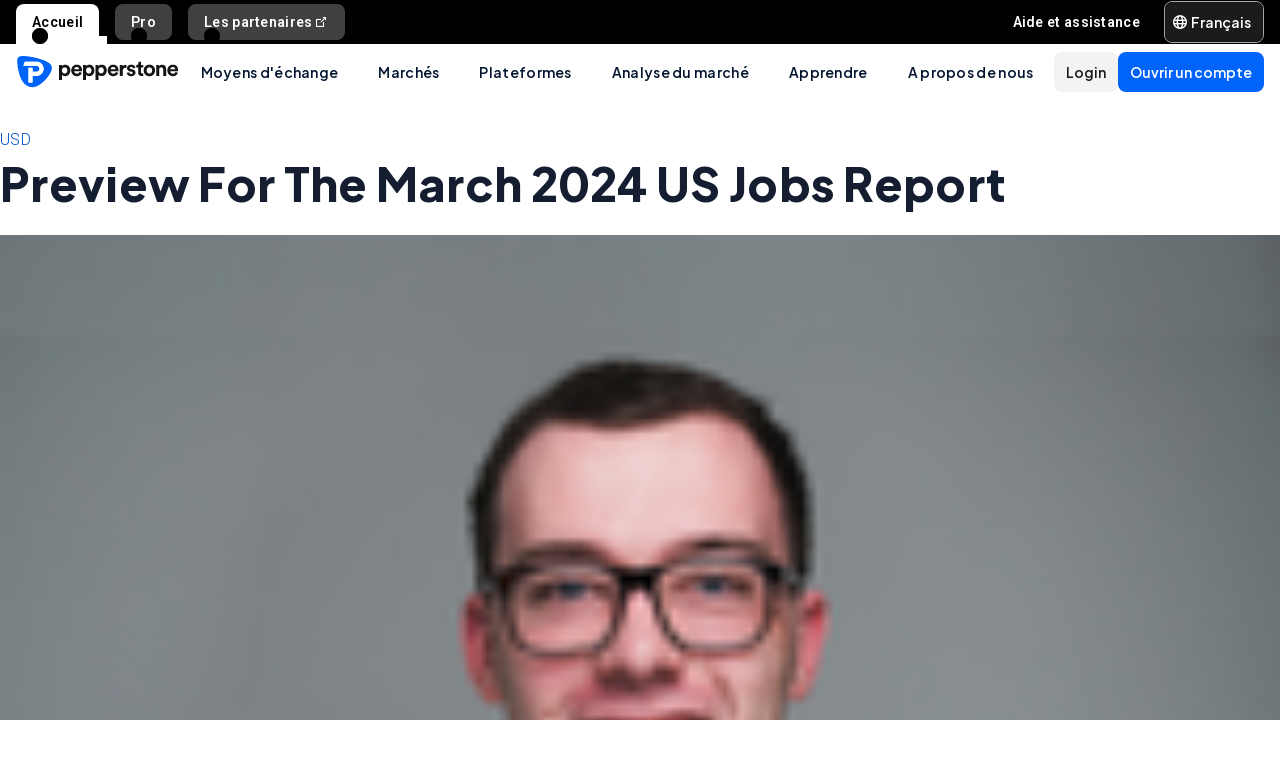

--- FILE ---
content_type: text/html; charset=utf-8
request_url: https://pepperstone.com/fr-fr/market-analysis/preview-for-the-march-2024-us-jobs-report/
body_size: 53956
content:
<!DOCTYPE html><html dir="ltr" lang="fr-fr"><head><meta charSet="utf-8" data-next-head=""/><meta name="viewport" content="width=device-width" data-next-head=""/><title data-next-head="">Preview For The March 2024 US Jobs Report | Pepperstone FR</title><meta property="og:title" content="Preview For The March 2024 US Jobs Report" data-next-head=""/><meta property="og:description" content="As is typical, the first Friday of the month brings our latest look at the health of the US labour market, with the March employment report due to round out a busy week for financial markets. After a mixed February report, where a surprising rise in unemployment took some shine off another strong headline NFP print, participants will again look for the labour market to remain tight, while policymakers will continue to seek signs of cooling earnings pressures amid stubborn services inflation. " data-next-head=""/><meta property="og:url" content="https://pepperstone.com/fr-fr/market-analysis/preview-for-the-march-2024-us-jobs-report/" data-next-head=""/><meta property="og:image" content="https://eu-images.contentstack.com/v3/assets/bltaec35894448c7261/bltbdbabcefea0a610b/6594fe50e746c5040a18a85a/nfp_nonfarm_payroll.jpg" data-next-head=""/><meta property="og:type" content="website" data-next-head=""/><meta name="description" content="As is typical, the first Friday of the month brings our latest look at the health of the US labour market, with the March employment report due to round out a busy week for financial markets. After a mixed February report, where a surprising rise in unemployment took some shine off another strong headline NFP print, participants will again look for the labour market to remain tight, while policymakers will continue to seek signs of cooling earnings pressures amid stubborn services inflation. " data-next-head=""/><meta name="robots" content="max-image-preview:large" data-next-head=""/><link rel="canonical" href="https://pepperstone.com/fr-fr/market-analysis/preview-for-the-march-2024-us-jobs-report/" data-next-head=""/><style type="text/css" data-next-head=""></style><link rel="alternate" href="https://pepperstone.com/zh/analysis/navigating-markets/preview-for-the-march-2024-us-jobs-report/" hrefLang="zh-Hans" data-next-head=""/><link rel="alternate" href="https://pepperstone.com/en-af/analysis/navigating-markets/preview-for-the-march-2024-us-jobs-report/" hrefLang="en-ke" data-next-head=""/><link rel="alternate" href="https://pepperstone.com/en-af/analysis/navigating-markets/preview-for-the-march-2024-us-jobs-report/" hrefLang="en-ng" data-next-head=""/><link rel="alternate" href="https://pepperstone.com/en-af/analysis/navigating-markets/preview-for-the-march-2024-us-jobs-report/" hrefLang="en-tz" data-next-head=""/><link rel="alternate" href="https://pepperstone.com/en-af/analysis/navigating-markets/preview-for-the-march-2024-us-jobs-report/" hrefLang="en-ma" data-next-head=""/><link rel="alternate" href="https://pepperstone.com/en-af/analysis/navigating-markets/preview-for-the-march-2024-us-jobs-report/" hrefLang="en-bw" data-next-head=""/><link rel="alternate" href="https://pepperstone.com/en-af/analysis/navigating-markets/preview-for-the-march-2024-us-jobs-report/" hrefLang="en-za" data-next-head=""/><link rel="alternate" href="https://pepperstone.com/zh-au/analysis/navigating-markets/preview-for-the-march-2024-us-jobs-report/" hrefLang="zh-Hans-au" data-next-head=""/><link rel="alternate" href="https://pepperstone.com/it-it/analysis/preview-for-the-march-2024-us-jobs-report/" hrefLang="it-it" data-next-head=""/><link rel="alternate" href="https://pepperstone.com/fr-fr/market-analysis/preview-for-the-march-2024-us-jobs-report/" hrefLang="fr-fr" data-next-head=""/><style>
.t-search-bar { opacity: 0; }
.t-search-bar input.ps-w-full, .t-search-bar i  { display: none !important;  }
i.ps-tw-reset.ps-icon.ps-icon-search.ps-leading-none.ps-text-icon-sm.ps-leading-sm.ps-text-color-inherit.ps-block.ps-text-center {display: none !important;}
.ps-p-sm button.ps-inline-flex.ps-items-center.ps-justify-center.rtl\:ps-flex-row-reverse.ps-gap-xs.ps-aspect-square.ps-tw-reset.ps-btn.ps-btn-sm.ps-btn-transparent.ps-w-8.ps-p-0:nth-child(1) { pointer-events: none; }
.lead-content__paragraph { font-size: 18px; }
</style><link rel="icon" href="/public/favicon.ico"/><link rel="preconnect" href="https://fonts.googleapis.com"/><link rel="preconnect" href="https://fonts.gstatic.com" crossorigin="anonymous"/><link href="https://fonts.googleapis.com/css2?family=Roboto:wght@300;400;500;600;700;800&amp;family=Titillium+Web:wght@300;400;500;600;700;800&amp;display=swap" as="style" rel="stylesheet preload"/><link href="https://fonts.googleapis.com/css2?family=Roboto:wght@300;400;500;600;700;800&amp;family=Plus+Jakarta+Sans:wght@300;400;500;600;700;800&amp;display=swap" as="style" rel="stylesheet preload"/><style>
                /* Ensure text remains visible during font loading */
                html {
                  font-display: swap;
                }
              </style><meta name="app-version" content="3.28.2"/><link rel="preload" href="/_next/static/css/200d71d7fd9904ee.css" as="style"/><link rel="stylesheet" href="/_next/static/css/200d71d7fd9904ee.css" data-n-g=""/><link rel="preload" href="/_next/static/css/fd095d7e65eb7180.css" as="style"/><link rel="stylesheet" href="/_next/static/css/fd095d7e65eb7180.css"/><noscript data-n-css=""></noscript><script defer="" nomodule="" src="/_next/static/chunks/polyfills-42372ed130431b0a.js"></script><script defer="" src="/_next/static/chunks/4706.4dde2167c99e2804.js"></script><script src="/_next/static/chunks/webpack-671088444425b462.js" defer=""></script><script src="/_next/static/chunks/framework-327a01d854ba7a91.js" defer=""></script><script src="/_next/static/chunks/main-3ee2d761eeb7f25e.js" defer=""></script><script src="/_next/static/chunks/pages/_app-d2e56af70361480a.js" defer=""></script><script src="/_next/static/chunks/cd97a040-40c68d3228a520b7.js" defer=""></script><script src="/_next/static/chunks/296aa026-f84131af4eee550b.js" defer=""></script><script src="/_next/static/chunks/58474bfb-49ee3643500e607c.js" defer=""></script><script src="/_next/static/chunks/7534-9f250018cce42395.js" defer=""></script><script src="/_next/static/chunks/435-0ae0b96b89d38e20.js" defer=""></script><script src="/_next/static/chunks/8220-79ddac0823e5bb51.js" defer=""></script><script src="/_next/static/chunks/5104-ab5c6ec578487815.js" defer=""></script><script src="/_next/static/chunks/6205-db7c5477de38f768.js" defer=""></script><script src="/_next/static/chunks/3861-00a21997a1228846.js" defer=""></script><script src="/_next/static/chunks/5638-a55624444f1ef989.js" defer=""></script><script src="/_next/static/chunks/pages/%5B%5B...slug%5D%5D-0453932214006b43.js" defer=""></script><script src="/_next/static/nyfHZ_3PIJjX7cec_a-s1/_buildManifest.js" defer=""></script><script src="/_next/static/nyfHZ_3PIJjX7cec_a-s1/_ssgManifest.js" defer=""></script></head><body><div id="__next"><div class="ps-grid ps-bg-semantic-surface-foreground ps-grid-areas-one-column-layout ps-h-screen" data-testid="pui-one-column-layout"><div class="ps-relative ps-z-100 ps-grid-in-header"><div class="ps-relative"><div class="ps-box-border ps-flex ps-w-full ps-items-center ps-justify-between ps-bg-black ps-pe-sm ps-ps-xs"><ul class="ps-m-0 ps-flex ps-list-none ps-ps-0"><li><div class="global-nav-button-decor ps-relative ps-float-left ps-overflow-hidden ps-pointer-events-none ps-block ps-px-xs ps-pt-[4px] active"><a href="/fr-fr/" target="_self" class="ps-tw-reset ps-no-underline ps-float-left ps-gap-xs ps-flex ps-items-center ps-mb-0 ps-px-sm ps-pointer-events-auto ps-cursor-pointer ps-rounded-t-md ps-font-body ps-text-link-v2-sm ps-text-black ps-bg-white ps-h-[40px]" data-testid="pui-gn-btn-default">Accueil</a></div></li><li><div class="global-nav-button-decor ps-relative ps-float-left ps-overflow-hidden ps-pointer-events-none ps-block ps-px-xs ps-pt-[4px]"><a href="/fr-fr/facons-de-commercer/clients-pro/" target="_self" class="ps-tw-reset ps-no-underline ps-float-left ps-gap-xs ps-flex ps-items-center ps-mb-[4px] ps-px-sm hover:ps-mb-0 ps-pointer-events-auto ps-cursor-pointer ps-rounded-md hover:ps-rounded-none hover:ps-rounded-t-md ps-font-body ps-text-link-v2-sm ps-text-white hover:ps-text-black ps-bg-[rgba(255,255,255,0.25)] hover:ps-bg-white ps-h-[36px] hover:ps-h-[40px]" data-testid="pui-gn-btn-default">Pro</a></div></li><li><div class="global-nav-button-decor ps-relative ps-float-left ps-overflow-hidden ps-pointer-events-none ps-block ps-px-xs ps-pt-[4px]"><a href="https://pepperstonepartners.com/" target="_blank" class="ps-tw-reset ps-no-underline ps-float-left ps-gap-xs ps-flex ps-items-center ps-mb-[4px] ps-px-sm hover:ps-mb-0 ps-pointer-events-auto ps-cursor-pointer ps-rounded-md hover:ps-rounded-none hover:ps-rounded-t-md ps-font-body ps-text-link-v2-sm ps-text-white hover:ps-text-black ps-bg-[rgba(255,255,255,0.25)] hover:ps-bg-white ps-h-[36px] hover:ps-h-[40px]" data-testid="pui-gn-btn-default">Les partenaires<div data-testid="atoms-icon-renderer-stringified"><i role="img" style="width:fit-content" class="ps-tw-reset ps-icon ps-icon-partners-link ps-leading-none ps-text-icon-sm ps-leading-sm ps-text-color-inherit ps-block ps-text-center" aria-label="partners-link icon" aria-hidden="false" data-testid="pui-icon"></i></div></a></div></li></ul><div class="ps-grid ps-grid-cols-[minmax(0,1fr)_min-content] ps-items-center ps-gap-xs"><ul class="ps-m-0 ps-flex ps-list-none ps-overflow-hidden ps-ps-0"><li class="ps-w-full"><a href="/fr-fr/aide-et-assistance/" target="_self" class="ps-mb-[4px] ps-tw-reset ps-no-underline ps-flex ps-items-center ps-mt-[4px] ps-px-sm ps-cursor-pointer ps-rounded-md ps-font-body ps-text-link-v2-sm ps-text-white hover:ps-bg-[rgba(255,255,255,0.25)] ps-h-[36px]" data-testid="pui-gn-btn-text"><span class="ps-overflow-hidden ps-text-ellipsis ps-whitespace-nowrap">Aide et assistance</span></a></li></ul><div class="ps-tw-reset ps-relative ps-flex ps-w-max-content ps-rounded-md ps-border ps-border-v2-border-platform" data-testid="pui-language-selector"><button class="ps-inline-flex ps-items-center ps-justify-center rtl:ps-flex-row-reverse ps-gap-xs ps-tw-reset ps-btn ps-btn-md ps-btn-selected ps-text-white" data-testid="pui-buttons" role="button" type="button"><div class="ps-flex ps-items-center ps-font-normal ltr:ps-order-1 rtl:ps-order-2" data-testid="icon"><div data-testid="atoms-icon-renderer-component"><i role="img" style="width:fit-content;font-size:14px" class="ps-tw-reset ps-icon ps-icon-world ps-leading-none ps-text-color-inherit ps-block ps-text-center" aria-label="world icon" aria-hidden="false" data-testid="pui-icon"></i></div></div><div class="ltr:ps-order-2 rtl:ps-order-1 ps-px-2xs !ps-pe-2xs !ps-px-0">Français</div></button><div class="ps-top-[calc(100%_+_8px)] ps-c-scrollbar ps-absolute ps-z-[200] ps-right-0 rtl:ps-left-0 rtl:ps-right-auto ps-w-[279px] ps-h-auto ps-flex ps-flex-col ps-py-sm ps-bg-white ps-rounded-md ps-shadow-box-hover md:ps-overflow-y-clip ps-transition-all ps-ease-ease ps-duration-400 ps-invisible ps-opacity-0" id="language-selector-options-container" style="max-height:400px" data-testid="pui-language-selector-options-container"><div class="ps-c-scrollbar-inner"><div data-testid="pui-language-selector-options-list"><ul class="ps-flex ps-flex-col ps-gap-1 ps-pe-1.5 ps-ps-sm"><li class="ps-btn ps-btn-md ps-btn-light ps-relative ps-cursor-pointer ps-justify-start !ps-bg-product-button-bg-secondary-default" role="presentation" data-testid="pui-language-selector-option"><span>Français</span><span class="ps-me-0 ps-ms-auto ps-text-text-primary-success"><i role="img" style="width:fit-content;font-size:10px" class="ps-tw-reset ps-icon ps-icon-check-mark ps-leading-none ps-text-color-inherit ps-block ps-text-center" aria-label="check-mark icon" aria-hidden="false" data-testid="pui-icon"></i></span></li><li class="ps-btn ps-btn-md ps-btn-light ps-relative ps-cursor-pointer ps-justify-start hover:!ps-bg-product-button-bg-secondary-default" role="presentation" data-testid="pui-language-selector-option"><span>English</span></li><li class="ps-btn ps-btn-md ps-btn-light ps-relative ps-cursor-pointer ps-justify-start hover:!ps-bg-product-button-bg-secondary-default" role="presentation" data-testid="pui-language-selector-option"><span>Español</span></li><li class="ps-btn ps-btn-md ps-btn-light ps-relative ps-cursor-pointer ps-justify-start hover:!ps-bg-product-button-bg-secondary-default" role="presentation" data-testid="pui-language-selector-option"><span>Italiano</span></li></ul></div></div></div></div></div></div></div><div class="ps-tw-reset"><div class="ps-z-100 ps-h-[56px] ps-bg-white ps-relative ps-flex ps-items-center ps-justify-between ps-self-stretch ps-px-sm lg:ps-gap-md md:ps-gap-sm md:ps-px-md sm:ps-h-header-mobile" data-testid="pui-header"><div class="ps-shrink-0 lg:ps-ml-0 lg:ps-mr-auto lg:ps-w-auto rtl:lg:ps-ml-auto rtl:lg:ps-mr-0"><div class="lg:ps-hidden"><a class="ps-tw-reset ps-link" href="/fr-fr/" target="_self" data-testid="pui-custom-link"><img class="ps-tw-reset" src="[data-uri]" width="164" height="32" alt="Pepperstone logo" data-testid="pui-logo" style="width:164px;height:32px"/></a></div><div class="ps-hidden lg:ps-block"><a class="ps-tw-reset ps-link" href="/fr-fr/" target="_self" data-testid="pui-custom-link"><img class="ps-tw-reset" src="[data-uri]" width="36" height="32" alt="Pepperstone logo" data-testid="pui-logo" style="width:36px;height:32px"/></a></div></div><div class="ps-hidden min-xl:ps-block"><nav class="ps-tw-reset ps-h-[56px]" aria-label="Main navigation" data-testid="top-nav-component"><ul class="ps-m-0 ps-flex ps-h-full ps-list-none ps-justify-center ps-p-0"><li class="top-nav-dropdown"><a class="top-nav-menu-item-link ps-flex ps-h-[56px] ps-cursor-pointer ps-items-center ps-whitespace-nowrap ps-px-[20px] ps-font-sans ps-text-body-v2-sm ps-font-semibold ps-text-v2-text-base-primary ps-no-underline" href="/fr-fr/facons-de-commercer/" target="_self" data-testid="pui-custom-link" tabindex="0">Moyens d&#x27;échange</a><div class="top-nav-dropdown-menu ps-absolute ps-left-0 ps-right-0 ps-flex ps-justify-center ps-gap-[60px] ps-bg-semantic-surface-background ps-p-lg ps-drop-shadow-[0_8px_4px_rgba(21,21,21,0.15)] ps-pointer-events-none ps-invisible ps-opacity-0" data-testid="top-nav-dropdown-menu"><ul class="ps-m-0 ps-flex ps-flex-1 ps-list-none ps-gap-y-sm ps-p-0 ps-max-w-[540px] ps-flex-col"><li class="ps-max-w-[540px] ps-min-w-[400px]"><a class="ps-tw-reset ps-flex ps-cursor-pointer ps-rounded-md ps-font-sans ps-transition-colors ps-p-[24px] ps-gap-[12px] ps-flex-row ps-items-center ps-text-[#232628] hover:ps-bg-v2-grey-200" href="/fr-fr/facons-de-commercer/la-tarification/" target="_self" data-testid="pui-custom-link"><div class="ps-flex ps-shrink-0 ps-items-center ps-justify-center ps-rounded-full ps-h-[45px] ps-w-[45px] ps-bg-v2-brand-blue-500/10"><div data-testid="atoms-icon-renderer-stringified"><i role="img" style="width:fit-content" class="ps-tw-reset ps-icon ps-icon-how-pep-make-money ps-leading-none ps-text-icon-sm ps-leading-sm ps-text-cta-primary-base ps-block ps-text-center" aria-label="how-pep-make-money icon" aria-hidden="false" data-testid="pui-icon"></i></div></div><div class="ps-flex-1"><div><div><p class="ps-text-[16px] ps-font-semibold ps-leading-[125%] ps-font-sans ps-text-[#232628]">La tarification</p><p class="ps-mt-1 ps-text-menu-item-card-subtitle lg:ps-text-menu-item-card-subtitle-sm ps-text-[#232628]/75">Choisissez parmi deux types de comptes selon votre stratégie</p></div></div></div></a></li><li class="ps-max-w-[540px] ps-min-w-[400px]"><a class="ps-tw-reset ps-flex ps-cursor-pointer ps-rounded-md ps-font-sans ps-transition-colors ps-p-[24px] ps-gap-[12px] ps-flex-row ps-items-center ps-text-[#232628] hover:ps-bg-v2-grey-200" href="/fr-fr/facons-de-commercer/caracteristiques-de-nos-comptes/" target="_self" data-testid="pui-custom-link"><div class="ps-flex ps-shrink-0 ps-items-center ps-justify-center ps-rounded-full ps-h-[45px] ps-w-[45px] ps-bg-v2-brand-blue-500/10"><div data-testid="atoms-icon-renderer-stringified"><i role="img" style="width:fit-content" class="ps-tw-reset ps-icon ps-icon-cfd-trading ps-leading-none ps-text-icon-sm ps-leading-sm ps-text-cta-primary-base ps-block ps-text-center" aria-label="cfd-trading icon" aria-hidden="false" data-testid="pui-icon"></i></div></div><div class="ps-flex-1"><div><div><p class="ps-text-[16px] ps-font-semibold ps-leading-[125%] ps-font-sans ps-text-[#232628]">Caractéristiques de nos Comptes</p><p class="ps-mt-1 ps-text-menu-item-card-subtitle lg:ps-text-menu-item-card-subtitle-sm ps-text-[#232628]/75">Tradez les CFD sans risquer plus que votre investissement.</p></div></div></div></a></li><li class="ps-max-w-[540px] ps-min-w-[400px]"><a class="ps-tw-reset ps-flex ps-cursor-pointer ps-rounded-md ps-font-sans ps-transition-colors ps-p-[24px] ps-gap-[12px] ps-flex-row ps-items-center ps-text-[#232628] hover:ps-bg-v2-grey-200" href="/fr-fr/facons-de-commercer/compte-cfd-risque-limite/" target="_self" data-testid="pui-custom-link"><div class="ps-flex ps-shrink-0 ps-items-center ps-justify-center ps-rounded-full ps-h-[45px] ps-w-[45px] ps-bg-v2-brand-blue-500/10"><div data-testid="atoms-icon-renderer-stringified"><i role="img" style="width:fit-content" class="ps-tw-reset ps-icon ps-icon-cfd-trading ps-leading-none ps-text-icon-sm ps-leading-sm ps-text-cta-primary-base ps-block ps-text-center" aria-label="cfd-trading icon" aria-hidden="false" data-testid="pui-icon"></i></div></div><div class="ps-flex-1"><div><div><p class="ps-text-[16px] ps-font-semibold ps-leading-[125%] ps-font-sans ps-text-[#232628]">Compte CFD Risque Limité</p><p class="ps-mt-1 ps-text-menu-item-card-subtitle lg:ps-text-menu-item-card-subtitle-sm ps-text-[#232628]/75">Compte CFD Risque Limité</p></div></div></div></a></li></ul><ul class="ps-m-0 ps-flex ps-h-full ps-max-w-[640px] ps-flex-1 ps-list-none ps-flex-col ps-gap-sm ps-rounded-md ps-bg-[rgb(246,246,246)] ps-px-lg ps-py-[20px]"><li><div class="ps-flex ps-items-center ps-gap-xs ps-text-[rgb(35,38,40)]"><a class="ps-tw-reset ps-inline-block ps-h-[36px] ps-cursor-pointer ps-border-b-0 ps-border-transparent ps-py-xs ps-font-sans ps-text-link-md ps-font-semibold lg:ps-text-label-md-mobile menu-item-link" href="/fr-fr/facons-de-commercer/comptes-de-negociation/" target="_self" data-testid="pui-custom-link">Comptes de négociation<i role="img" style="width:fit-content" class="ps-tw-reset ps-icon ps-icon-arrow-right-narrow ps-leading-none ps-text-icon-sm ps-leading-sm ps-text-color-inherit ps-block ps-text-center ps-hidden menu-item-link-icon ps-relative ps-top-[2px] rtl:ps-rotate-180 lg:ps-text-link-sm" aria-label="arrow-right-narrow icon" aria-hidden="false" data-testid="pui-icon"></i></a></div></li><li><div class="ps-flex ps-items-center ps-gap-xs ps-text-[rgb(35,38,40)]"><a class="ps-tw-reset ps-inline-block ps-h-[36px] ps-cursor-pointer ps-border-b-0 ps-border-transparent ps-py-xs ps-font-sans ps-text-link-md ps-font-semibold lg:ps-text-label-md-mobile menu-item-link" href="/fr-fr/facons-de-commercer/clients-pro/" target="_self" data-testid="pui-custom-link">Pro<i role="img" style="width:fit-content" class="ps-tw-reset ps-icon ps-icon-arrow-right-narrow ps-leading-none ps-text-icon-sm ps-leading-sm ps-text-color-inherit ps-block ps-text-center ps-hidden menu-item-link-icon ps-relative ps-top-[2px] rtl:ps-rotate-180 lg:ps-text-link-sm" aria-label="arrow-right-narrow icon" aria-hidden="false" data-testid="pui-icon"></i></a></div></li><li><div class="ps-flex ps-items-center ps-gap-xs ps-text-[rgb(35,38,40)]"><a class="ps-tw-reset ps-inline-block ps-h-[36px] ps-cursor-pointer ps-border-b-0 ps-border-transparent ps-py-xs ps-font-sans ps-text-link-md ps-font-semibold lg:ps-text-label-md-mobile menu-item-link" href="/fr-fr/facons-de-commercer/heures-de-negociation/" target="_self" data-testid="pui-custom-link">Horaires de négociation<i role="img" style="width:fit-content" class="ps-tw-reset ps-icon ps-icon-arrow-right-narrow ps-leading-none ps-text-icon-sm ps-leading-sm ps-text-color-inherit ps-block ps-text-center ps-hidden menu-item-link-icon ps-relative ps-top-[2px] rtl:ps-rotate-180 lg:ps-text-link-sm" aria-label="arrow-right-narrow icon" aria-hidden="false" data-testid="pui-icon"></i></a></div></li><li><div class="ps-flex ps-items-center ps-gap-xs ps-text-[rgb(35,38,40)]"><a class="ps-tw-reset ps-inline-block ps-h-[36px] ps-cursor-pointer ps-border-b-0 ps-border-transparent ps-py-xs ps-font-sans ps-text-link-md ps-font-semibold lg:ps-text-label-md-mobile menu-item-link" href="/fr-fr/facons-de-commercer/heures-de-negociation/calendrier-de-maintenance/" target="_self" data-testid="pui-custom-link">Calendrier de maintenance<i role="img" style="width:fit-content" class="ps-tw-reset ps-icon ps-icon-arrow-right-narrow ps-leading-none ps-text-icon-sm ps-leading-sm ps-text-color-inherit ps-block ps-text-center ps-hidden menu-item-link-icon ps-relative ps-top-[2px] rtl:ps-rotate-180 lg:ps-text-link-sm" aria-label="arrow-right-narrow icon" aria-hidden="false" data-testid="pui-icon"></i></a></div></li></ul></div></li><li class="top-nav-dropdown"><a class="top-nav-menu-item-link ps-flex ps-h-[56px] ps-cursor-pointer ps-items-center ps-whitespace-nowrap ps-px-[20px] ps-font-sans ps-text-body-v2-sm ps-font-semibold ps-text-v2-text-base-primary ps-no-underline" href="/fr-fr/marches-et-symboles/" target="_self" data-testid="pui-custom-link" tabindex="0">Marchés</a><div class="top-nav-dropdown-menu ps-absolute ps-left-0 ps-right-0 ps-flex ps-justify-center ps-gap-[60px] ps-bg-semantic-surface-background ps-p-lg ps-drop-shadow-[0_8px_4px_rgba(21,21,21,0.15)] ps-pointer-events-none ps-invisible ps-opacity-0" data-testid="top-nav-dropdown-menu"><ul class="ps-m-0 ps-flex ps-flex-1 ps-list-none ps-gap-y-sm ps-p-0 ps-max-w-[540px] ps-flex-col"><li class="ps-max-w-[540px] ps-min-w-[400px]"><a class="ps-tw-reset ps-flex ps-cursor-pointer ps-rounded-md ps-font-sans ps-transition-colors ps-p-[24px] ps-gap-[12px] ps-flex-row ps-items-center ps-text-[#232628] hover:ps-bg-v2-grey-200" href="/fr-fr/marches-et-symboles/forex/" target="_self" data-testid="pui-custom-link"><div class="ps-flex ps-shrink-0 ps-items-center ps-justify-center ps-rounded-full ps-h-[45px] ps-w-[45px] ps-bg-v2-brand-blue-500/10"><div data-testid="atoms-icon-renderer-stringified"><i role="img" style="width:fit-content" class="ps-tw-reset ps-icon ps-icon-forex ps-leading-none ps-text-icon-sm ps-leading-sm ps-text-cta-primary-base ps-block ps-text-center" aria-label="forex icon" aria-hidden="false" data-testid="pui-icon"></i></div></div><div class="ps-flex-1"><div><div><p class="ps-text-[16px] ps-font-semibold ps-leading-[125%] ps-font-sans ps-text-[#232628]">Le marché des changes</p><p class="ps-mt-1 ps-text-menu-item-card-subtitle lg:ps-text-menu-item-card-subtitle-sm ps-text-[#232628]/75">Bénéficiez de tarifs attractifs sur les principales paires comme EUR/USD, ainsi que sur les paires secondaires et exotiques</p></div></div></div></a></li><li class="ps-max-w-[540px] ps-min-w-[400px]"><a class="ps-tw-reset ps-flex ps-cursor-pointer ps-rounded-md ps-font-sans ps-transition-colors ps-p-[24px] ps-gap-[12px] ps-flex-row ps-items-center ps-text-[#232628] hover:ps-bg-v2-grey-200" href="/fr-fr/marches-et-symboles/matiere-premiere/" target="_self" data-testid="pui-custom-link"><div class="ps-flex ps-shrink-0 ps-items-center ps-justify-center ps-rounded-full ps-h-[45px] ps-w-[45px] ps-bg-v2-brand-blue-500/10"><div data-testid="atoms-icon-renderer-stringified"><i role="img" style="width:fit-content" class="ps-tw-reset ps-icon ps-icon-commodities ps-leading-none ps-text-icon-sm ps-leading-sm ps-text-cta-primary-base ps-block ps-text-center" aria-label="commodities icon" aria-hidden="false" data-testid="pui-icon"></i></div></div><div class="ps-flex-1"><div><div><p class="ps-text-[16px] ps-font-semibold ps-leading-[125%] ps-font-sans ps-text-[#232628]">Matière Première</p><p class="ps-mt-1 ps-text-menu-item-card-subtitle lg:ps-text-menu-item-card-subtitle-sm ps-text-[#232628]/75">Tradez les métaux, l’énergie et les softs, avec des spreads sur le pétrole à partir de 2 cents</p></div></div></div></a></li><li class="ps-max-w-[540px] ps-min-w-[400px]"><a class="ps-tw-reset ps-flex ps-cursor-pointer ps-rounded-md ps-font-sans ps-transition-colors ps-p-[24px] ps-gap-[12px] ps-flex-row ps-items-center ps-text-[#232628] hover:ps-bg-v2-grey-200" href="/fr-fr/marches-et-symboles/share-cfds/" target="_self" data-testid="pui-custom-link"><div class="ps-flex ps-shrink-0 ps-items-center ps-justify-center ps-rounded-full ps-h-[45px] ps-w-[45px] ps-bg-v2-brand-blue-500/10"><div data-testid="atoms-icon-renderer-stringified"><i role="img" style="width:fit-content" class="ps-tw-reset ps-icon ps-icon-cfd-trading ps-leading-none ps-text-icon-sm ps-leading-sm ps-text-cta-primary-base ps-block ps-text-center" aria-label="cfd-trading icon" aria-hidden="false" data-testid="pui-icon"></i></div></div><div class="ps-flex-1"><div><div><p class="ps-text-[16px] ps-font-semibold ps-leading-[125%] ps-font-sans ps-text-[#232628]">Actions</p><p class="ps-mt-1 ps-text-menu-item-card-subtitle lg:ps-text-menu-item-card-subtitle-sm ps-text-[#232628]/75">Actions CFD à faibles frais</p></div></div></div></a></li></ul><ul class="ps-m-0 ps-flex ps-h-full ps-max-w-[640px] ps-flex-1 ps-list-none ps-flex-col ps-gap-sm ps-rounded-md ps-bg-[rgb(246,246,246)] ps-px-lg ps-py-[20px]"><li><div class="ps-flex ps-items-center ps-gap-xs ps-text-[rgb(35,38,40)]"><a class="ps-tw-reset ps-inline-block ps-h-[36px] ps-cursor-pointer ps-border-b-0 ps-border-transparent ps-py-xs ps-font-sans ps-text-link-md ps-font-semibold lg:ps-text-label-md-mobile menu-item-link" href="/fr-fr/marches-et-symboles/etfs/" target="_self" data-testid="pui-custom-link">ETF<i role="img" style="width:fit-content" class="ps-tw-reset ps-icon ps-icon-arrow-right-narrow ps-leading-none ps-text-icon-sm ps-leading-sm ps-text-color-inherit ps-block ps-text-center ps-hidden menu-item-link-icon ps-relative ps-top-[2px] rtl:ps-rotate-180 lg:ps-text-link-sm" aria-label="arrow-right-narrow icon" aria-hidden="false" data-testid="pui-icon"></i></a></div></li><li><div class="ps-flex ps-items-center ps-gap-xs ps-text-[rgb(35,38,40)]"><a class="ps-tw-reset ps-inline-block ps-h-[36px] ps-cursor-pointer ps-border-b-0 ps-border-transparent ps-py-xs ps-font-sans ps-text-link-md ps-font-semibold lg:ps-text-label-md-mobile menu-item-link" href="/fr-fr/marches-et-symboles/index-cfds/" target="_self" data-testid="pui-custom-link">Indices<i role="img" style="width:fit-content" class="ps-tw-reset ps-icon ps-icon-arrow-right-narrow ps-leading-none ps-text-icon-sm ps-leading-sm ps-text-color-inherit ps-block ps-text-center ps-hidden menu-item-link-icon ps-relative ps-top-[2px] rtl:ps-rotate-180 lg:ps-text-link-sm" aria-label="arrow-right-narrow icon" aria-hidden="false" data-testid="pui-icon"></i></a></div></li><li><div class="ps-flex ps-items-center ps-gap-xs ps-text-[rgb(35,38,40)]"><a class="ps-tw-reset ps-inline-block ps-h-[36px] ps-cursor-pointer ps-border-b-0 ps-border-transparent ps-py-xs ps-font-sans ps-text-link-md ps-font-semibold lg:ps-text-label-md-mobile menu-item-link" href="/fr-fr/marches-et-symboles/indices-de-devises/" target="_self" data-testid="pui-custom-link">Indices de devises<i role="img" style="width:fit-content" class="ps-tw-reset ps-icon ps-icon-arrow-right-narrow ps-leading-none ps-text-icon-sm ps-leading-sm ps-text-color-inherit ps-block ps-text-center ps-hidden menu-item-link-icon ps-relative ps-top-[2px] rtl:ps-rotate-180 lg:ps-text-link-sm" aria-label="arrow-right-narrow icon" aria-hidden="false" data-testid="pui-icon"></i></a></div></li><li><div class="ps-flex ps-items-center ps-gap-xs ps-text-[rgb(35,38,40)]"><a class="ps-tw-reset ps-inline-block ps-h-[36px] ps-cursor-pointer ps-border-b-0 ps-border-transparent ps-py-xs ps-font-sans ps-text-link-md ps-font-semibold lg:ps-text-label-md-mobile menu-item-link" href="/fr-fr/marches-et-symboles/dividendes-pour-les-cfds-sur-indices/" target="_self" data-testid="pui-custom-link">Dividendes pour les CFD sur indices<i role="img" style="width:fit-content" class="ps-tw-reset ps-icon ps-icon-arrow-right-narrow ps-leading-none ps-text-icon-sm ps-leading-sm ps-text-color-inherit ps-block ps-text-center ps-hidden menu-item-link-icon ps-relative ps-top-[2px] rtl:ps-rotate-180 lg:ps-text-link-sm" aria-label="arrow-right-narrow icon" aria-hidden="false" data-testid="pui-icon"></i></a></div></li><li><div class="ps-flex ps-items-center ps-gap-xs ps-text-[rgb(35,38,40)]"><a class="ps-tw-reset ps-inline-block ps-h-[36px] ps-cursor-pointer ps-border-b-0 ps-border-transparent ps-py-xs ps-font-sans ps-text-link-md ps-font-semibold lg:ps-text-label-md-mobile menu-item-link" href="/fr-fr/marches-et-symboles/dividendes-pour-cfds-d-actions/" target="_self" data-testid="pui-custom-link">Dividendes pour CFDs d&#x27;actions<i role="img" style="width:fit-content" class="ps-tw-reset ps-icon ps-icon-arrow-right-narrow ps-leading-none ps-text-icon-sm ps-leading-sm ps-text-color-inherit ps-block ps-text-center ps-hidden menu-item-link-icon ps-relative ps-top-[2px] rtl:ps-rotate-180 lg:ps-text-link-sm" aria-label="arrow-right-narrow icon" aria-hidden="false" data-testid="pui-icon"></i></a></div></li><li><div class="ps-flex ps-items-center ps-gap-xs ps-text-[rgb(35,38,40)]"><a class="ps-tw-reset ps-inline-block ps-h-[36px] ps-cursor-pointer ps-border-b-0 ps-border-transparent ps-py-xs ps-font-sans ps-text-link-md ps-font-semibold lg:ps-text-label-md-mobile menu-item-link" href="/fr-fr/marches-et-symboles/cfds-a-terme/" target="_self" data-testid="pui-custom-link">CFD à terme<i role="img" style="width:fit-content" class="ps-tw-reset ps-icon ps-icon-arrow-right-narrow ps-leading-none ps-text-icon-sm ps-leading-sm ps-text-color-inherit ps-block ps-text-center ps-hidden menu-item-link-icon ps-relative ps-top-[2px] rtl:ps-rotate-180 lg:ps-text-link-sm" aria-label="arrow-right-narrow icon" aria-hidden="false" data-testid="pui-icon"></i></a></div></li></ul></div></li><li class="top-nav-dropdown"><a class="top-nav-menu-item-link ps-flex ps-h-[56px] ps-cursor-pointer ps-items-center ps-whitespace-nowrap ps-px-[20px] ps-font-sans ps-text-body-v2-sm ps-font-semibold ps-text-v2-text-base-primary ps-no-underline" href="/fr-fr/plateformes/" target="_self" data-testid="pui-custom-link" tabindex="0">Plateformes</a><div class="top-nav-dropdown-menu ps-absolute ps-left-0 ps-right-0 ps-flex ps-justify-center ps-gap-[60px] ps-bg-semantic-surface-background ps-p-lg ps-drop-shadow-[0_8px_4px_rgba(21,21,21,0.15)] ps-pointer-events-none ps-invisible ps-opacity-0" data-testid="top-nav-dropdown-menu"><ul class="ps-m-0 ps-flex ps-flex-1 ps-list-none ps-gap-y-sm ps-p-0 ps-max-w-[540px] ps-flex-col"><li class="ps-max-w-[540px] ps-min-w-[400px]"><a class="ps-tw-reset ps-flex ps-cursor-pointer ps-rounded-md ps-font-sans ps-transition-colors ps-p-[24px] ps-gap-[12px] ps-flex-row ps-items-center ps-text-[#232628] hover:ps-bg-v2-grey-200" href="/fr-fr/plateformes/plateformes-de-negociation/" target="_self" data-testid="pui-custom-link"><div class="ps-flex ps-shrink-0 ps-items-center ps-justify-center ps-rounded-full ps-h-[45px] ps-w-[45px] ps-bg-v2-brand-blue-500/10"><div data-testid="atoms-icon-renderer-stringified"><i role="img" style="width:fit-content" class="ps-tw-reset ps-icon ps-icon-cfd-trading ps-leading-none ps-text-icon-sm ps-leading-sm ps-text-cta-primary-base ps-block ps-text-center" aria-label="cfd-trading icon" aria-hidden="false" data-testid="pui-icon"></i></div></div><div class="ps-flex-1"><div><div><p class="ps-text-[16px] ps-font-semibold ps-leading-[125%] ps-font-sans ps-text-[#232628]">Plateformes de négociation</p><p class="ps-mt-1 ps-text-menu-item-card-subtitle lg:ps-text-menu-item-card-subtitle-sm ps-text-[#232628]/75">Plateformes et outils de trading</p></div></div></div></a></li><li class="ps-max-w-[540px] ps-min-w-[400px]"><a class="ps-tw-reset ps-flex ps-cursor-pointer ps-rounded-md ps-font-sans ps-transition-colors ps-p-[24px] ps-gap-[12px] ps-flex-row ps-items-center ps-text-[#232628] hover:ps-bg-v2-grey-200" href="/fr-fr/plateformes/plateformes-de-negociation/tradingview/" target="_self" data-testid="pui-custom-link"><div class="ps-flex ps-shrink-0 ps-items-center ps-justify-center ps-rounded-full ps-h-[45px] ps-w-[45px] ps-bg-v2-brand-blue-500/10"><div data-testid="atoms-icon-renderer-stringified"><i role="img" style="width:fit-content" class="ps-tw-reset ps-icon ps-icon-trading-view ps-leading-none ps-text-icon-sm ps-leading-sm ps-text-cta-primary-base ps-block ps-text-center" aria-label="trading-view icon" aria-hidden="false" data-testid="pui-icon"></i></div></div><div class="ps-flex-1"><div><div><p class="ps-text-[16px] ps-font-semibold ps-leading-[125%] ps-font-sans ps-text-[#232628]">TradingView</p><p class="ps-mt-1 ps-text-menu-item-card-subtitle lg:ps-text-menu-item-card-subtitle-sm ps-text-[#232628]/75">Tradez via les SuperCharts mondialement connus avec des tarifs avantageux</p></div></div></div></a></li></ul><ul class="ps-m-0 ps-flex ps-h-full ps-max-w-[640px] ps-flex-1 ps-list-none ps-flex-col ps-gap-sm ps-rounded-md ps-bg-[rgb(246,246,246)] ps-px-lg ps-py-[20px]"><li><div class="ps-flex ps-items-center ps-gap-xs ps-text-[rgb(35,38,40)]"><a class="ps-tw-reset ps-inline-block ps-h-[36px] ps-cursor-pointer ps-border-b-0 ps-border-transparent ps-py-xs ps-font-sans ps-text-link-md ps-font-semibold lg:ps-text-label-md-mobile menu-item-link" href="/fr-fr/plateformes/integrations/" target="_self" data-testid="pui-custom-link">Intégrations<i role="img" style="width:fit-content" class="ps-tw-reset ps-icon ps-icon-arrow-right-narrow ps-leading-none ps-text-icon-sm ps-leading-sm ps-text-color-inherit ps-block ps-text-center ps-hidden menu-item-link-icon ps-relative ps-top-[2px] rtl:ps-rotate-180 lg:ps-text-link-sm" aria-label="arrow-right-narrow icon" aria-hidden="false" data-testid="pui-icon"></i></a></div></li><li><div class="ps-flex ps-items-center ps-gap-xs ps-text-[rgb(35,38,40)]"><a class="ps-tw-reset ps-inline-block ps-h-[36px] ps-cursor-pointer ps-border-b-0 ps-border-transparent ps-py-xs ps-font-sans ps-text-link-md ps-font-semibold lg:ps-text-label-md-mobile menu-item-link" href="/fr-fr/plateformes/outils-de-trading/" target="_self" data-testid="pui-custom-link">Outils de trading<i role="img" style="width:fit-content" class="ps-tw-reset ps-icon ps-icon-arrow-right-narrow ps-leading-none ps-text-icon-sm ps-leading-sm ps-text-color-inherit ps-block ps-text-center ps-hidden menu-item-link-icon ps-relative ps-top-[2px] rtl:ps-rotate-180 lg:ps-text-link-sm" aria-label="arrow-right-narrow icon" aria-hidden="false" data-testid="pui-icon"></i></a></div></li></ul></div></li><li class="top-nav-dropdown"><a class="top-nav-menu-item-link ps-flex ps-h-[56px] ps-cursor-pointer ps-items-center ps-whitespace-nowrap ps-px-[20px] ps-font-sans ps-text-body-v2-sm ps-font-semibold ps-text-v2-text-base-primary ps-no-underline" href="/fr-fr/analyse/" target="_self" data-testid="pui-custom-link" tabindex="0">Analyse du marché</a><div class="top-nav-dropdown-menu ps-absolute ps-left-0 ps-right-0 ps-flex ps-justify-center ps-gap-[60px] ps-bg-semantic-surface-background ps-p-lg ps-drop-shadow-[0_8px_4px_rgba(21,21,21,0.15)] ps-pointer-events-none ps-invisible ps-opacity-0" data-testid="top-nav-dropdown-menu"><ul class="ps-m-0 ps-flex ps-flex-1 ps-list-none ps-gap-y-sm ps-p-0 ps-max-w-[1240px] ps-flex-row ps-flex-wrap ps-justify-start ps-gap-[20px]"><li class="ps-max-w-[540px] ps-min-w-[400px]"><a class="ps-tw-reset ps-flex ps-cursor-pointer ps-rounded-md ps-font-sans ps-transition-colors ps-p-[24px] ps-gap-[12px] ps-flex-row ps-items-center ps-text-[#232628] hover:ps-bg-v2-grey-200" href="/fr-fr/analyse/naviguer-sur-les-marches/" target="_self" data-testid="pui-custom-link"><div class="ps-flex ps-shrink-0 ps-items-center ps-justify-center ps-rounded-full ps-h-[45px] ps-w-[45px] ps-bg-v2-brand-blue-500/10"><div data-testid="atoms-icon-renderer-stringified"><i role="img" style="width:fit-content" class="ps-tw-reset ps-icon ps-icon-navigating-markets ps-leading-none ps-text-icon-sm ps-leading-sm ps-text-cta-primary-base ps-block ps-text-center" aria-label="navigating-markets icon" aria-hidden="false" data-testid="pui-icon"></i></div></div><div class="ps-flex-1"><div><div><p class="ps-text-[16px] ps-font-semibold ps-leading-[125%] ps-font-sans ps-text-[#232628]">Naviguer sur les marchés</p><p class="ps-mt-1 ps-text-menu-item-card-subtitle lg:ps-text-menu-item-card-subtitle-sm ps-text-[#232628]/75">Dernières nouvelles et analyses de nos experts</p></div></div></div></a></li><li class="ps-max-w-[540px] ps-min-w-[400px]"><a class="ps-tw-reset ps-flex ps-cursor-pointer ps-rounded-md ps-font-sans ps-transition-colors ps-p-[24px] ps-gap-[12px] ps-flex-row ps-items-center ps-text-[#232628] hover:ps-bg-v2-grey-200" href="/fr-fr/analyse/le-daily-fix/" target="_self" data-testid="pui-custom-link"><div class="ps-flex ps-shrink-0 ps-items-center ps-justify-center ps-rounded-full ps-h-[45px] ps-w-[45px] ps-bg-v2-brand-blue-500/10"><div data-testid="atoms-icon-renderer-stringified"><i role="img" style="width:fit-content" class="ps-tw-reset ps-icon ps-icon-the-daily-fix ps-leading-none ps-text-icon-sm ps-leading-sm ps-text-cta-primary-base ps-block ps-text-center" aria-label="the-daily-fix icon" aria-hidden="false" data-testid="pui-icon"></i></div></div><div class="ps-flex-1"><div><div><p class="ps-text-[16px] ps-font-semibold ps-leading-[125%] ps-font-sans ps-text-[#232628]">Le Daily Fix</p><p class="ps-mt-1 ps-text-menu-item-card-subtitle lg:ps-text-menu-item-card-subtitle-sm ps-text-[#232628]/75">Votre résumé régulier des événements clés</p></div></div></div></a></li><li class="ps-max-w-[540px] ps-min-w-[400px]"><a class="ps-tw-reset ps-flex ps-cursor-pointer ps-rounded-md ps-font-sans ps-transition-colors ps-p-[24px] ps-gap-[12px] ps-flex-row ps-items-center ps-text-[#232628] hover:ps-bg-v2-grey-200" href="/fr-fr/analyse/rencontrez-les-analystes/" target="_self" data-testid="pui-custom-link"><div class="ps-flex ps-shrink-0 ps-items-center ps-justify-center ps-rounded-full ps-h-[45px] ps-w-[45px] ps-bg-v2-brand-blue-500/10"><div data-testid="atoms-icon-renderer-stringified"><i role="img" style="width:fit-content" class="ps-tw-reset ps-icon ps-icon-meet-the-analysts ps-leading-none ps-text-icon-sm ps-leading-sm ps-text-cta-primary-base ps-block ps-text-center" aria-label="meet-the-analysts icon" aria-hidden="false" data-testid="pui-icon"></i></div></div><div class="ps-flex-1"><div><div><p class="ps-text-[16px] ps-font-semibold ps-leading-[125%] ps-font-sans ps-text-[#232628]">Rencontrez les analystes</p><p class="ps-mt-1 ps-text-menu-item-card-subtitle lg:ps-text-menu-item-card-subtitle-sm ps-text-[#232628]/75">Notre équipe mondiale donne un avantage à vos trades</p></div></div></div></a></li></ul></div></li><li class="top-nav-dropdown"><a class="top-nav-menu-item-link ps-flex ps-h-[56px] ps-cursor-pointer ps-items-center ps-whitespace-nowrap ps-px-[20px] ps-font-sans ps-text-body-v2-sm ps-font-semibold ps-text-v2-text-base-primary ps-no-underline" href="/fr-fr/apprenez-a-trader/" target="_self" data-testid="pui-custom-link" tabindex="0">Apprendre</a><div class="top-nav-dropdown-menu ps-absolute ps-left-0 ps-right-0 ps-flex ps-justify-center ps-gap-[60px] ps-bg-semantic-surface-background ps-p-lg ps-drop-shadow-[0_8px_4px_rgba(21,21,21,0.15)] ps-pointer-events-none ps-invisible ps-opacity-0" data-testid="top-nav-dropdown-menu"><ul class="ps-m-0 ps-flex ps-flex-1 ps-list-none ps-gap-y-sm ps-p-0 ps-max-w-[1240px] ps-flex-row ps-flex-wrap ps-justify-start ps-gap-[20px]"><li class="ps-max-w-[540px] ps-min-w-[400px]"><a class="ps-tw-reset ps-flex ps-cursor-pointer ps-rounded-md ps-font-sans ps-transition-colors ps-p-[24px] ps-gap-[12px] ps-flex-row ps-items-center ps-text-[#232628] hover:ps-bg-v2-grey-200" href="/fr-fr/apprenez-a-trader/" target="_self" data-testid="pui-custom-link"><div class="ps-flex ps-shrink-0 ps-items-center ps-justify-center ps-rounded-full ps-h-[45px] ps-w-[45px] ps-bg-v2-brand-blue-500/10"><div data-testid="atoms-icon-renderer-stringified"><i role="img" style="width:fit-content" class="ps-tw-reset ps-icon ps-icon-meet-the-analysts ps-leading-none ps-text-icon-sm ps-leading-sm ps-text-cta-primary-base ps-block ps-text-center" aria-label="meet-the-analysts icon" aria-hidden="false" data-testid="pui-icon"></i></div></div><div class="ps-flex-1"><div><div><p class="ps-text-[16px] ps-font-semibold ps-leading-[125%] ps-font-sans ps-text-[#232628]">Guides de trading</p><p class="ps-mt-1 ps-text-menu-item-card-subtitle lg:ps-text-menu-item-card-subtitle-sm ps-text-[#232628]/75">Guides de trading et supports pédagogiques</p></div></div></div></a></li><li class="ps-max-w-[540px] ps-min-w-[400px]"><a class="ps-tw-reset ps-flex ps-cursor-pointer ps-rounded-md ps-font-sans ps-transition-colors ps-p-[24px] ps-gap-[12px] ps-flex-row ps-items-center ps-text-[#232628] hover:ps-bg-v2-grey-200" href="/fr-fr/apprenez-a-trader/seminaires-en-ligne/" target="_self" data-testid="pui-custom-link"><div class="ps-flex ps-shrink-0 ps-items-center ps-justify-center ps-rounded-full ps-h-[45px] ps-w-[45px] ps-bg-v2-brand-blue-500/10"><div data-testid="atoms-icon-renderer-stringified"><i role="img" style="width:fit-content" class="ps-tw-reset ps-icon ps-icon-marketing ps-leading-none ps-text-icon-sm ps-leading-sm ps-text-cta-primary-base ps-block ps-text-center" aria-label="marketing icon" aria-hidden="false" data-testid="pui-icon"></i></div></div><div class="ps-flex-1"><div><div><p class="ps-text-[16px] ps-font-semibold ps-leading-[125%] ps-font-sans ps-text-[#232628]">Webinaires</p><p class="ps-mt-1 ps-text-menu-item-card-subtitle lg:ps-text-menu-item-card-subtitle-sm ps-text-[#232628]/75">Développez vos connaissances</p></div></div></div></a></li></ul></div></li><li class="top-nav-dropdown"><a class="top-nav-menu-item-link ps-flex ps-h-[56px] ps-cursor-pointer ps-items-center ps-whitespace-nowrap ps-px-[20px] ps-font-sans ps-text-body-v2-sm ps-font-semibold ps-text-v2-text-base-primary ps-no-underline" href="/fr-fr/a-propos-de-nous/qui-sommes-nous/" target="_self" data-testid="pui-custom-link" tabindex="0">A propos de nous</a><div class="top-nav-dropdown-menu ps-absolute ps-left-0 ps-right-0 ps-flex ps-justify-center ps-gap-[60px] ps-bg-semantic-surface-background ps-p-lg ps-drop-shadow-[0_8px_4px_rgba(21,21,21,0.15)] ps-pointer-events-none ps-invisible ps-opacity-0" data-testid="top-nav-dropdown-menu"><ul class="ps-m-0 ps-flex ps-flex-1 ps-list-none ps-gap-y-sm ps-p-0 ps-max-w-[540px] ps-flex-col"><li class="ps-max-w-[540px] ps-min-w-[400px]"><a class="ps-tw-reset ps-flex ps-cursor-pointer ps-rounded-md ps-font-sans ps-transition-colors ps-p-[24px] ps-gap-[24px] ps-flex-col ps-items-start ps-justify-between ps-min-h-52 ps-text-white ps-bg-transparent" href="/fr-fr/a-propos-de-nous/qui-sommes-nous/" target="_self" data-testid="pui-custom-link" style="background:linear-gradient(to right, #0064FA 0%, #273671 100%)"><div class="ps-flex ps-shrink-0 ps-items-center ps-justify-center ps-rounded-full ps-h-[80px] ps-w-[80px] ps-bg-white/10"><div data-testid="atoms-icon-renderer-stringified"><i role="img" style="width:fit-content" class="ps-tw-reset ps-icon ps-icon-meet-the-analysts ps-leading-none ps-text-icon-lg ps-leading-lg ps-text-white ps-block ps-text-center" aria-label="meet-the-analysts icon" aria-hidden="false" data-testid="pui-icon"></i></div></div><div class="ps-flex ps-w-full ps-items-end ps-justify-between"><div class="ps-flex-1"><div class="ps-flex-1"><p class="ps-text-[18px] ps-font-semibold ps-leading-[125%] ps-font-sans ps-text-white">Qui sommes-nous</p><p class="ps-mt-1 ps-text-menu-item-card-subtitle lg:ps-text-menu-item-card-subtitle-sm ps-text-white/75">Pepperstone est née du rêve d’améliorer l’expérience du trading</p></div></div><div class="ps-flex ps-shrink-0 ps-items-center ps-justify-center rtl:ps-rotate-180 ps-self-center"><div data-testid="atoms-icon-renderer-stringified"><i role="img" style="width:fit-content" class="ps-tw-reset ps-icon ps-icon-arrow-right-narrow ps-leading-none ps-text-icon-sm ps-leading-sm ps-text-white ps-block ps-text-center" aria-label="arrow-right-narrow icon" aria-hidden="false" data-testid="pui-icon"></i></div></div></div></a></li></ul><ul class="ps-m-0 ps-flex ps-h-full ps-max-w-[640px] ps-flex-1 ps-list-none ps-flex-col ps-gap-sm ps-rounded-md ps-bg-[rgb(246,246,246)] ps-px-lg ps-py-[20px]"><li><div class="ps-flex ps-items-center ps-gap-xs ps-text-[rgb(35,38,40)]"><a class="ps-tw-reset ps-inline-block ps-h-[36px] ps-cursor-pointer ps-border-b-0 ps-border-transparent ps-py-xs ps-font-sans ps-text-link-md ps-font-semibold lg:ps-text-label-md-mobile menu-item-link" href="/fr-fr/a-propos-de-nous/actualites-de-lentreprise/" target="_self" data-testid="pui-custom-link">Nouvelles de l&#x27;entreprise<i role="img" style="width:fit-content" class="ps-tw-reset ps-icon ps-icon-arrow-right-narrow ps-leading-none ps-text-icon-sm ps-leading-sm ps-text-color-inherit ps-block ps-text-center ps-hidden menu-item-link-icon ps-relative ps-top-[2px] rtl:ps-rotate-180 lg:ps-text-link-sm" aria-label="arrow-right-narrow icon" aria-hidden="false" data-testid="pui-icon"></i></a></div></li><li><div class="ps-flex ps-items-center ps-gap-xs ps-text-[rgb(35,38,40)]"><a class="ps-tw-reset ps-inline-block ps-h-[36px] ps-cursor-pointer ps-border-b-0 ps-border-transparent ps-py-xs ps-font-sans ps-text-link-md ps-font-semibold lg:ps-text-label-md-mobile menu-item-link" href="/fr-fr/pourquoi-pepperstone/prix/" target="_self" data-testid="pui-custom-link">Nos prix<i role="img" style="width:fit-content" class="ps-tw-reset ps-icon ps-icon-arrow-right-narrow ps-leading-none ps-text-icon-sm ps-leading-sm ps-text-color-inherit ps-block ps-text-center ps-hidden menu-item-link-icon ps-relative ps-top-[2px] rtl:ps-rotate-180 lg:ps-text-link-sm" aria-label="arrow-right-narrow icon" aria-hidden="false" data-testid="pui-icon"></i></a></div></li></ul></div></li></ul></nav></div><div class="ps-flex ps-items-center ps-gap-xs rtl:ps-ml-0 rtl:ps-mr-md  lg:ps-ml-0 rtl:lg:ps-mr-0"><div class="ps-gap-sm ps-flex ps-shrink-0 ps-flex-row-reverse ps-items-center" data-testid="pui-header-buttons"><button class="ps-inline-flex ps-items-center ps-justify-center rtl:ps-flex-row-reverse ps-gap-xs ps-tw-reset ps-btn ps-btn-md ps-btn-primary" data-testid="pui-buttons" role="button" type="button"><div class="ltr:ps-order-2 rtl:ps-order-1 ps-px-2xs">Ouvrir un compte</div></button><button class="ps-inline-flex ps-items-center ps-justify-center rtl:ps-flex-row-reverse ps-gap-xs ps-tw-reset ps-btn ps-btn-md ps-btn-secondary ps-hidden min-xl:ps-inline-flex" data-testid="pui-buttons" role="button" type="button"><div class="ltr:ps-order-2 rtl:ps-order-1 ps-px-2xs">Login</div></button></div></div><div class="ps-block min-xl:ps-hidden"><div class="ps-cursor-pointer"><i role="img" style="width:fit-content" class="ps-tw-reset ps-icon ps-icon-menu ps-leading-none ps-text-icon-sm ps-leading-sm ps-text-color-inherit ps-block ps-text-center" aria-label="menu icon" aria-hidden="false" data-testid="pui-icon"></i></div></div></div><div class="header-mobile-nav ps-absolute ps-left-0 ps-right-0 ps-z-100 ps-pointer-events-none ps-invisible ps-opacity-0"><nav style="height:calc(100vh - 0px)" class="ps-overflow-y-auto ps-bg-white ps-p-md" aria-label="Mobile main navigation" data-testid="mobile-top-nav-component"><ul class="ps-m-0 ps-flex ps-w-full ps-flex-col ps-gap-y-[40px] ps-p-0"><li class="ps-list-none"><div class="ps-tw-reset" data-testid="pui-collapsible-panel"><button class="ps-flex ps-w-full ps-justify-between ps-bg-transparent" aria-expanded="false" aria-controls="collapsible-panel-content-Moyens-d&#x27;échange" data-testid="pui-collapsible-panel-header"><a class="ps-tw-reset ps-link" href="/fr-fr/facons-de-commercer/" target="_self" data-testid="pui-custom-link"><h3 class="ps-text-v2-neutral-1200 ps-text-left ps-font-sans ps-text-label-md ps-text-text-primary-base">Moyens d'échange</h3></a><div class="ps-flex ps-items-center ps-justify-center"><i role="img" style="width:fit-content;font-size:12px" class="ps-tw-reset ps-icon ps-icon-arrow-down ps-leading-none ps-text-color-inherit ps-block ps-text-center" aria-label="arrow-down icon" aria-hidden="false" data-testid="pui-icon"></i></div></button><div id="collapsible-panel-content-Moyens-d&#x27;échange" role="region" tabindex="-1" class="ps-border-t-0 ps-p-0 ps-font-body ps-hidden" data-testid="pui-collapsible-panel-content"><ul class="ps-mt-xs ps-flex ps-flex-col ps-gap-y-sm"><li><a class="ps-tw-reset ps-flex ps-cursor-pointer ps-rounded-md ps-font-sans ps-transition-colors ps-p-[24px] ps-gap-[12px] ps-flex-row ps-items-center ps-text-[#232628] hover:ps-bg-v2-grey-200" href="/fr-fr/facons-de-commercer/la-tarification/" target="_self" data-testid="pui-custom-link"><div class="ps-flex ps-shrink-0 ps-items-center ps-justify-center ps-rounded-full ps-h-[45px] ps-w-[45px] ps-bg-v2-brand-blue-500/10"><div data-testid="atoms-icon-renderer-stringified"><i role="img" style="width:fit-content" class="ps-tw-reset ps-icon ps-icon-how-pep-make-money ps-leading-none ps-text-icon-sm ps-leading-sm ps-text-cta-primary-base ps-block ps-text-center" aria-label="how-pep-make-money icon" aria-hidden="false" data-testid="pui-icon"></i></div></div><div class="ps-flex-1"><div><div><p class="ps-text-[16px] ps-font-semibold ps-leading-[125%] ps-font-sans ps-text-[#232628]">La tarification</p><p class="ps-mt-1 ps-text-menu-item-card-subtitle lg:ps-text-menu-item-card-subtitle-sm ps-text-[#232628]/75">Choisissez parmi deux types de comptes selon votre stratégie</p></div></div></div></a></li><li><a class="ps-tw-reset ps-flex ps-cursor-pointer ps-rounded-md ps-font-sans ps-transition-colors ps-p-[24px] ps-gap-[12px] ps-flex-row ps-items-center ps-text-[#232628] hover:ps-bg-v2-grey-200" href="/fr-fr/facons-de-commercer/caracteristiques-de-nos-comptes/" target="_self" data-testid="pui-custom-link"><div class="ps-flex ps-shrink-0 ps-items-center ps-justify-center ps-rounded-full ps-h-[45px] ps-w-[45px] ps-bg-v2-brand-blue-500/10"><div data-testid="atoms-icon-renderer-stringified"><i role="img" style="width:fit-content" class="ps-tw-reset ps-icon ps-icon-cfd-trading ps-leading-none ps-text-icon-sm ps-leading-sm ps-text-cta-primary-base ps-block ps-text-center" aria-label="cfd-trading icon" aria-hidden="false" data-testid="pui-icon"></i></div></div><div class="ps-flex-1"><div><div><p class="ps-text-[16px] ps-font-semibold ps-leading-[125%] ps-font-sans ps-text-[#232628]">Caractéristiques de nos Comptes</p><p class="ps-mt-1 ps-text-menu-item-card-subtitle lg:ps-text-menu-item-card-subtitle-sm ps-text-[#232628]/75">Tradez les CFD sans risquer plus que votre investissement.</p></div></div></div></a></li><li><a class="ps-tw-reset ps-flex ps-cursor-pointer ps-rounded-md ps-font-sans ps-transition-colors ps-p-[24px] ps-gap-[12px] ps-flex-row ps-items-center ps-text-[#232628] hover:ps-bg-v2-grey-200" href="/fr-fr/facons-de-commercer/compte-cfd-risque-limite/" target="_self" data-testid="pui-custom-link"><div class="ps-flex ps-shrink-0 ps-items-center ps-justify-center ps-rounded-full ps-h-[45px] ps-w-[45px] ps-bg-v2-brand-blue-500/10"><div data-testid="atoms-icon-renderer-stringified"><i role="img" style="width:fit-content" class="ps-tw-reset ps-icon ps-icon-cfd-trading ps-leading-none ps-text-icon-sm ps-leading-sm ps-text-cta-primary-base ps-block ps-text-center" aria-label="cfd-trading icon" aria-hidden="false" data-testid="pui-icon"></i></div></div><div class="ps-flex-1"><div><div><p class="ps-text-[16px] ps-font-semibold ps-leading-[125%] ps-font-sans ps-text-[#232628]">Compte CFD Risque Limité</p><p class="ps-mt-1 ps-text-menu-item-card-subtitle lg:ps-text-menu-item-card-subtitle-sm ps-text-[#232628]/75">Compte CFD Risque Limité</p></div></div></div></a></li></ul><ul class="ps-mt-sm ps-flex ps-flex-1 ps-list-none ps-flex-col ps-gap-sm ps-rounded-md ps-bg-[rgb(246,246,246)] ps-px-md ps-py-sm"><li><div class="ps-flex ps-items-center ps-gap-xs ps-text-[rgb(35,38,40)]"><a class="ps-tw-reset ps-inline-block ps-h-[36px] ps-cursor-pointer ps-border-b-0 ps-border-transparent ps-py-xs ps-font-sans ps-text-link-md ps-font-semibold lg:ps-text-label-md-mobile menu-item-link" href="/fr-fr/facons-de-commercer/comptes-de-negociation/" target="_self" data-testid="pui-custom-link">Comptes de négociation<i role="img" style="width:fit-content" class="ps-tw-reset ps-icon ps-icon-arrow-right-narrow ps-leading-none ps-text-icon-sm ps-leading-sm ps-text-color-inherit ps-block ps-text-center ps-hidden menu-item-link-icon ps-relative ps-top-[2px] rtl:ps-rotate-180 lg:ps-text-link-sm" aria-label="arrow-right-narrow icon" aria-hidden="false" data-testid="pui-icon"></i></a></div></li><li><div class="ps-flex ps-items-center ps-gap-xs ps-text-[rgb(35,38,40)]"><a class="ps-tw-reset ps-inline-block ps-h-[36px] ps-cursor-pointer ps-border-b-0 ps-border-transparent ps-py-xs ps-font-sans ps-text-link-md ps-font-semibold lg:ps-text-label-md-mobile menu-item-link" href="/fr-fr/facons-de-commercer/clients-pro/" target="_self" data-testid="pui-custom-link">Pro<i role="img" style="width:fit-content" class="ps-tw-reset ps-icon ps-icon-arrow-right-narrow ps-leading-none ps-text-icon-sm ps-leading-sm ps-text-color-inherit ps-block ps-text-center ps-hidden menu-item-link-icon ps-relative ps-top-[2px] rtl:ps-rotate-180 lg:ps-text-link-sm" aria-label="arrow-right-narrow icon" aria-hidden="false" data-testid="pui-icon"></i></a></div></li><li><div class="ps-flex ps-items-center ps-gap-xs ps-text-[rgb(35,38,40)]"><a class="ps-tw-reset ps-inline-block ps-h-[36px] ps-cursor-pointer ps-border-b-0 ps-border-transparent ps-py-xs ps-font-sans ps-text-link-md ps-font-semibold lg:ps-text-label-md-mobile menu-item-link" href="/fr-fr/facons-de-commercer/heures-de-negociation/" target="_self" data-testid="pui-custom-link">Horaires de négociation<i role="img" style="width:fit-content" class="ps-tw-reset ps-icon ps-icon-arrow-right-narrow ps-leading-none ps-text-icon-sm ps-leading-sm ps-text-color-inherit ps-block ps-text-center ps-hidden menu-item-link-icon ps-relative ps-top-[2px] rtl:ps-rotate-180 lg:ps-text-link-sm" aria-label="arrow-right-narrow icon" aria-hidden="false" data-testid="pui-icon"></i></a></div></li><li><div class="ps-flex ps-items-center ps-gap-xs ps-text-[rgb(35,38,40)]"><a class="ps-tw-reset ps-inline-block ps-h-[36px] ps-cursor-pointer ps-border-b-0 ps-border-transparent ps-py-xs ps-font-sans ps-text-link-md ps-font-semibold lg:ps-text-label-md-mobile menu-item-link" href="/fr-fr/facons-de-commercer/heures-de-negociation/calendrier-de-maintenance/" target="_self" data-testid="pui-custom-link">Calendrier de maintenance<i role="img" style="width:fit-content" class="ps-tw-reset ps-icon ps-icon-arrow-right-narrow ps-leading-none ps-text-icon-sm ps-leading-sm ps-text-color-inherit ps-block ps-text-center ps-hidden menu-item-link-icon ps-relative ps-top-[2px] rtl:ps-rotate-180 lg:ps-text-link-sm" aria-label="arrow-right-narrow icon" aria-hidden="false" data-testid="pui-icon"></i></a></div></li></ul></div></div></li><li class="ps-list-none"><div class="ps-tw-reset" data-testid="pui-collapsible-panel"><button class="ps-flex ps-w-full ps-justify-between ps-bg-transparent" aria-expanded="false" aria-controls="collapsible-panel-content-Marchés" data-testid="pui-collapsible-panel-header"><a class="ps-tw-reset ps-link" href="/fr-fr/marches-et-symboles/" target="_self" data-testid="pui-custom-link"><h3 class="ps-text-v2-neutral-1200 ps-text-left ps-font-sans ps-text-label-md ps-text-text-primary-base">Marchés</h3></a><div class="ps-flex ps-items-center ps-justify-center"><i role="img" style="width:fit-content;font-size:12px" class="ps-tw-reset ps-icon ps-icon-arrow-down ps-leading-none ps-text-color-inherit ps-block ps-text-center" aria-label="arrow-down icon" aria-hidden="false" data-testid="pui-icon"></i></div></button><div id="collapsible-panel-content-Marchés" role="region" tabindex="-1" class="ps-border-t-0 ps-p-0 ps-font-body ps-hidden" data-testid="pui-collapsible-panel-content"><ul class="ps-mt-xs ps-flex ps-flex-col ps-gap-y-sm"><li><a class="ps-tw-reset ps-flex ps-cursor-pointer ps-rounded-md ps-font-sans ps-transition-colors ps-p-[24px] ps-gap-[12px] ps-flex-row ps-items-center ps-text-[#232628] hover:ps-bg-v2-grey-200" href="/fr-fr/marches-et-symboles/forex/" target="_self" data-testid="pui-custom-link"><div class="ps-flex ps-shrink-0 ps-items-center ps-justify-center ps-rounded-full ps-h-[45px] ps-w-[45px] ps-bg-v2-brand-blue-500/10"><div data-testid="atoms-icon-renderer-stringified"><i role="img" style="width:fit-content" class="ps-tw-reset ps-icon ps-icon-forex ps-leading-none ps-text-icon-sm ps-leading-sm ps-text-cta-primary-base ps-block ps-text-center" aria-label="forex icon" aria-hidden="false" data-testid="pui-icon"></i></div></div><div class="ps-flex-1"><div><div><p class="ps-text-[16px] ps-font-semibold ps-leading-[125%] ps-font-sans ps-text-[#232628]">Le marché des changes</p><p class="ps-mt-1 ps-text-menu-item-card-subtitle lg:ps-text-menu-item-card-subtitle-sm ps-text-[#232628]/75">Bénéficiez de tarifs attractifs sur les principales paires comme EUR/USD, ainsi que sur les paires secondaires et exotiques</p></div></div></div></a></li><li><a class="ps-tw-reset ps-flex ps-cursor-pointer ps-rounded-md ps-font-sans ps-transition-colors ps-p-[24px] ps-gap-[12px] ps-flex-row ps-items-center ps-text-[#232628] hover:ps-bg-v2-grey-200" href="/fr-fr/marches-et-symboles/matiere-premiere/" target="_self" data-testid="pui-custom-link"><div class="ps-flex ps-shrink-0 ps-items-center ps-justify-center ps-rounded-full ps-h-[45px] ps-w-[45px] ps-bg-v2-brand-blue-500/10"><div data-testid="atoms-icon-renderer-stringified"><i role="img" style="width:fit-content" class="ps-tw-reset ps-icon ps-icon-commodities ps-leading-none ps-text-icon-sm ps-leading-sm ps-text-cta-primary-base ps-block ps-text-center" aria-label="commodities icon" aria-hidden="false" data-testid="pui-icon"></i></div></div><div class="ps-flex-1"><div><div><p class="ps-text-[16px] ps-font-semibold ps-leading-[125%] ps-font-sans ps-text-[#232628]">Matière Première</p><p class="ps-mt-1 ps-text-menu-item-card-subtitle lg:ps-text-menu-item-card-subtitle-sm ps-text-[#232628]/75">Tradez les métaux, l’énergie et les softs, avec des spreads sur le pétrole à partir de 2 cents</p></div></div></div></a></li><li><a class="ps-tw-reset ps-flex ps-cursor-pointer ps-rounded-md ps-font-sans ps-transition-colors ps-p-[24px] ps-gap-[12px] ps-flex-row ps-items-center ps-text-[#232628] hover:ps-bg-v2-grey-200" href="/fr-fr/marches-et-symboles/share-cfds/" target="_self" data-testid="pui-custom-link"><div class="ps-flex ps-shrink-0 ps-items-center ps-justify-center ps-rounded-full ps-h-[45px] ps-w-[45px] ps-bg-v2-brand-blue-500/10"><div data-testid="atoms-icon-renderer-stringified"><i role="img" style="width:fit-content" class="ps-tw-reset ps-icon ps-icon-cfd-trading ps-leading-none ps-text-icon-sm ps-leading-sm ps-text-cta-primary-base ps-block ps-text-center" aria-label="cfd-trading icon" aria-hidden="false" data-testid="pui-icon"></i></div></div><div class="ps-flex-1"><div><div><p class="ps-text-[16px] ps-font-semibold ps-leading-[125%] ps-font-sans ps-text-[#232628]">Actions</p><p class="ps-mt-1 ps-text-menu-item-card-subtitle lg:ps-text-menu-item-card-subtitle-sm ps-text-[#232628]/75">Actions CFD à faibles frais</p></div></div></div></a></li></ul><ul class="ps-mt-sm ps-flex ps-flex-1 ps-list-none ps-flex-col ps-gap-sm ps-rounded-md ps-bg-[rgb(246,246,246)] ps-px-md ps-py-sm"><li><div class="ps-flex ps-items-center ps-gap-xs ps-text-[rgb(35,38,40)]"><a class="ps-tw-reset ps-inline-block ps-h-[36px] ps-cursor-pointer ps-border-b-0 ps-border-transparent ps-py-xs ps-font-sans ps-text-link-md ps-font-semibold lg:ps-text-label-md-mobile menu-item-link" href="/fr-fr/marches-et-symboles/etfs/" target="_self" data-testid="pui-custom-link">ETF<i role="img" style="width:fit-content" class="ps-tw-reset ps-icon ps-icon-arrow-right-narrow ps-leading-none ps-text-icon-sm ps-leading-sm ps-text-color-inherit ps-block ps-text-center ps-hidden menu-item-link-icon ps-relative ps-top-[2px] rtl:ps-rotate-180 lg:ps-text-link-sm" aria-label="arrow-right-narrow icon" aria-hidden="false" data-testid="pui-icon"></i></a></div></li><li><div class="ps-flex ps-items-center ps-gap-xs ps-text-[rgb(35,38,40)]"><a class="ps-tw-reset ps-inline-block ps-h-[36px] ps-cursor-pointer ps-border-b-0 ps-border-transparent ps-py-xs ps-font-sans ps-text-link-md ps-font-semibold lg:ps-text-label-md-mobile menu-item-link" href="/fr-fr/marches-et-symboles/index-cfds/" target="_self" data-testid="pui-custom-link">Indices<i role="img" style="width:fit-content" class="ps-tw-reset ps-icon ps-icon-arrow-right-narrow ps-leading-none ps-text-icon-sm ps-leading-sm ps-text-color-inherit ps-block ps-text-center ps-hidden menu-item-link-icon ps-relative ps-top-[2px] rtl:ps-rotate-180 lg:ps-text-link-sm" aria-label="arrow-right-narrow icon" aria-hidden="false" data-testid="pui-icon"></i></a></div></li><li><div class="ps-flex ps-items-center ps-gap-xs ps-text-[rgb(35,38,40)]"><a class="ps-tw-reset ps-inline-block ps-h-[36px] ps-cursor-pointer ps-border-b-0 ps-border-transparent ps-py-xs ps-font-sans ps-text-link-md ps-font-semibold lg:ps-text-label-md-mobile menu-item-link" href="/fr-fr/marches-et-symboles/indices-de-devises/" target="_self" data-testid="pui-custom-link">Indices de devises<i role="img" style="width:fit-content" class="ps-tw-reset ps-icon ps-icon-arrow-right-narrow ps-leading-none ps-text-icon-sm ps-leading-sm ps-text-color-inherit ps-block ps-text-center ps-hidden menu-item-link-icon ps-relative ps-top-[2px] rtl:ps-rotate-180 lg:ps-text-link-sm" aria-label="arrow-right-narrow icon" aria-hidden="false" data-testid="pui-icon"></i></a></div></li><li><div class="ps-flex ps-items-center ps-gap-xs ps-text-[rgb(35,38,40)]"><a class="ps-tw-reset ps-inline-block ps-h-[36px] ps-cursor-pointer ps-border-b-0 ps-border-transparent ps-py-xs ps-font-sans ps-text-link-md ps-font-semibold lg:ps-text-label-md-mobile menu-item-link" href="/fr-fr/marches-et-symboles/dividendes-pour-les-cfds-sur-indices/" target="_self" data-testid="pui-custom-link">Dividendes pour les CFD sur indices<i role="img" style="width:fit-content" class="ps-tw-reset ps-icon ps-icon-arrow-right-narrow ps-leading-none ps-text-icon-sm ps-leading-sm ps-text-color-inherit ps-block ps-text-center ps-hidden menu-item-link-icon ps-relative ps-top-[2px] rtl:ps-rotate-180 lg:ps-text-link-sm" aria-label="arrow-right-narrow icon" aria-hidden="false" data-testid="pui-icon"></i></a></div></li><li><div class="ps-flex ps-items-center ps-gap-xs ps-text-[rgb(35,38,40)]"><a class="ps-tw-reset ps-inline-block ps-h-[36px] ps-cursor-pointer ps-border-b-0 ps-border-transparent ps-py-xs ps-font-sans ps-text-link-md ps-font-semibold lg:ps-text-label-md-mobile menu-item-link" href="/fr-fr/marches-et-symboles/dividendes-pour-cfds-d-actions/" target="_self" data-testid="pui-custom-link">Dividendes pour CFDs d&#x27;actions<i role="img" style="width:fit-content" class="ps-tw-reset ps-icon ps-icon-arrow-right-narrow ps-leading-none ps-text-icon-sm ps-leading-sm ps-text-color-inherit ps-block ps-text-center ps-hidden menu-item-link-icon ps-relative ps-top-[2px] rtl:ps-rotate-180 lg:ps-text-link-sm" aria-label="arrow-right-narrow icon" aria-hidden="false" data-testid="pui-icon"></i></a></div></li><li><div class="ps-flex ps-items-center ps-gap-xs ps-text-[rgb(35,38,40)]"><a class="ps-tw-reset ps-inline-block ps-h-[36px] ps-cursor-pointer ps-border-b-0 ps-border-transparent ps-py-xs ps-font-sans ps-text-link-md ps-font-semibold lg:ps-text-label-md-mobile menu-item-link" href="/fr-fr/marches-et-symboles/cfds-a-terme/" target="_self" data-testid="pui-custom-link">CFD à terme<i role="img" style="width:fit-content" class="ps-tw-reset ps-icon ps-icon-arrow-right-narrow ps-leading-none ps-text-icon-sm ps-leading-sm ps-text-color-inherit ps-block ps-text-center ps-hidden menu-item-link-icon ps-relative ps-top-[2px] rtl:ps-rotate-180 lg:ps-text-link-sm" aria-label="arrow-right-narrow icon" aria-hidden="false" data-testid="pui-icon"></i></a></div></li></ul></div></div></li><li class="ps-list-none"><div class="ps-tw-reset" data-testid="pui-collapsible-panel"><button class="ps-flex ps-w-full ps-justify-between ps-bg-transparent" aria-expanded="false" aria-controls="collapsible-panel-content-Plateformes" data-testid="pui-collapsible-panel-header"><a class="ps-tw-reset ps-link" href="/fr-fr/plateformes/" target="_self" data-testid="pui-custom-link"><h3 class="ps-text-v2-neutral-1200 ps-text-left ps-font-sans ps-text-label-md ps-text-text-primary-base">Plateformes</h3></a><div class="ps-flex ps-items-center ps-justify-center"><i role="img" style="width:fit-content;font-size:12px" class="ps-tw-reset ps-icon ps-icon-arrow-down ps-leading-none ps-text-color-inherit ps-block ps-text-center" aria-label="arrow-down icon" aria-hidden="false" data-testid="pui-icon"></i></div></button><div id="collapsible-panel-content-Plateformes" role="region" tabindex="-1" class="ps-border-t-0 ps-p-0 ps-font-body ps-hidden" data-testid="pui-collapsible-panel-content"><ul class="ps-mt-xs ps-flex ps-flex-col ps-gap-y-sm"><li><a class="ps-tw-reset ps-flex ps-cursor-pointer ps-rounded-md ps-font-sans ps-transition-colors ps-p-[24px] ps-gap-[12px] ps-flex-row ps-items-center ps-text-[#232628] hover:ps-bg-v2-grey-200" href="/fr-fr/plateformes/plateformes-de-negociation/" target="_self" data-testid="pui-custom-link"><div class="ps-flex ps-shrink-0 ps-items-center ps-justify-center ps-rounded-full ps-h-[45px] ps-w-[45px] ps-bg-v2-brand-blue-500/10"><div data-testid="atoms-icon-renderer-stringified"><i role="img" style="width:fit-content" class="ps-tw-reset ps-icon ps-icon-cfd-trading ps-leading-none ps-text-icon-sm ps-leading-sm ps-text-cta-primary-base ps-block ps-text-center" aria-label="cfd-trading icon" aria-hidden="false" data-testid="pui-icon"></i></div></div><div class="ps-flex-1"><div><div><p class="ps-text-[16px] ps-font-semibold ps-leading-[125%] ps-font-sans ps-text-[#232628]">Plateformes de négociation</p><p class="ps-mt-1 ps-text-menu-item-card-subtitle lg:ps-text-menu-item-card-subtitle-sm ps-text-[#232628]/75">Plateformes et outils de trading</p></div></div></div></a></li><li><a class="ps-tw-reset ps-flex ps-cursor-pointer ps-rounded-md ps-font-sans ps-transition-colors ps-p-[24px] ps-gap-[12px] ps-flex-row ps-items-center ps-text-[#232628] hover:ps-bg-v2-grey-200" href="/fr-fr/plateformes/plateformes-de-negociation/tradingview/" target="_self" data-testid="pui-custom-link"><div class="ps-flex ps-shrink-0 ps-items-center ps-justify-center ps-rounded-full ps-h-[45px] ps-w-[45px] ps-bg-v2-brand-blue-500/10"><div data-testid="atoms-icon-renderer-stringified"><i role="img" style="width:fit-content" class="ps-tw-reset ps-icon ps-icon-trading-view ps-leading-none ps-text-icon-sm ps-leading-sm ps-text-cta-primary-base ps-block ps-text-center" aria-label="trading-view icon" aria-hidden="false" data-testid="pui-icon"></i></div></div><div class="ps-flex-1"><div><div><p class="ps-text-[16px] ps-font-semibold ps-leading-[125%] ps-font-sans ps-text-[#232628]">TradingView</p><p class="ps-mt-1 ps-text-menu-item-card-subtitle lg:ps-text-menu-item-card-subtitle-sm ps-text-[#232628]/75">Tradez via les SuperCharts mondialement connus avec des tarifs avantageux</p></div></div></div></a></li></ul><ul class="ps-mt-sm ps-flex ps-flex-1 ps-list-none ps-flex-col ps-gap-sm ps-rounded-md ps-bg-[rgb(246,246,246)] ps-px-md ps-py-sm"><li><div class="ps-flex ps-items-center ps-gap-xs ps-text-[rgb(35,38,40)]"><a class="ps-tw-reset ps-inline-block ps-h-[36px] ps-cursor-pointer ps-border-b-0 ps-border-transparent ps-py-xs ps-font-sans ps-text-link-md ps-font-semibold lg:ps-text-label-md-mobile menu-item-link" href="/fr-fr/plateformes/integrations/" target="_self" data-testid="pui-custom-link">Intégrations<i role="img" style="width:fit-content" class="ps-tw-reset ps-icon ps-icon-arrow-right-narrow ps-leading-none ps-text-icon-sm ps-leading-sm ps-text-color-inherit ps-block ps-text-center ps-hidden menu-item-link-icon ps-relative ps-top-[2px] rtl:ps-rotate-180 lg:ps-text-link-sm" aria-label="arrow-right-narrow icon" aria-hidden="false" data-testid="pui-icon"></i></a></div></li><li><div class="ps-flex ps-items-center ps-gap-xs ps-text-[rgb(35,38,40)]"><a class="ps-tw-reset ps-inline-block ps-h-[36px] ps-cursor-pointer ps-border-b-0 ps-border-transparent ps-py-xs ps-font-sans ps-text-link-md ps-font-semibold lg:ps-text-label-md-mobile menu-item-link" href="/fr-fr/plateformes/outils-de-trading/" target="_self" data-testid="pui-custom-link">Outils de trading<i role="img" style="width:fit-content" class="ps-tw-reset ps-icon ps-icon-arrow-right-narrow ps-leading-none ps-text-icon-sm ps-leading-sm ps-text-color-inherit ps-block ps-text-center ps-hidden menu-item-link-icon ps-relative ps-top-[2px] rtl:ps-rotate-180 lg:ps-text-link-sm" aria-label="arrow-right-narrow icon" aria-hidden="false" data-testid="pui-icon"></i></a></div></li></ul></div></div></li><li class="ps-list-none"><div class="ps-tw-reset" data-testid="pui-collapsible-panel"><button class="ps-flex ps-w-full ps-justify-between ps-bg-transparent" aria-expanded="false" aria-controls="collapsible-panel-content-Analyse-du-marché" data-testid="pui-collapsible-panel-header"><a class="ps-tw-reset ps-link" href="/fr-fr/analyse/" target="_self" data-testid="pui-custom-link"><h3 class="ps-text-v2-neutral-1200 ps-text-left ps-font-sans ps-text-label-md ps-text-text-primary-base">Analyse du marché</h3></a><div class="ps-flex ps-items-center ps-justify-center"><i role="img" style="width:fit-content;font-size:12px" class="ps-tw-reset ps-icon ps-icon-arrow-down ps-leading-none ps-text-color-inherit ps-block ps-text-center" aria-label="arrow-down icon" aria-hidden="false" data-testid="pui-icon"></i></div></button><div id="collapsible-panel-content-Analyse-du-marché" role="region" tabindex="-1" class="ps-border-t-0 ps-p-0 ps-font-body ps-hidden" data-testid="pui-collapsible-panel-content"><ul class="ps-mt-xs ps-flex ps-flex-col ps-gap-y-sm"><li><a class="ps-tw-reset ps-flex ps-cursor-pointer ps-rounded-md ps-font-sans ps-transition-colors ps-p-[24px] ps-gap-[12px] ps-flex-row ps-items-center ps-text-[#232628] hover:ps-bg-v2-grey-200" href="/fr-fr/analyse/naviguer-sur-les-marches/" target="_self" data-testid="pui-custom-link"><div class="ps-flex ps-shrink-0 ps-items-center ps-justify-center ps-rounded-full ps-h-[45px] ps-w-[45px] ps-bg-v2-brand-blue-500/10"><div data-testid="atoms-icon-renderer-stringified"><i role="img" style="width:fit-content" class="ps-tw-reset ps-icon ps-icon-navigating-markets ps-leading-none ps-text-icon-sm ps-leading-sm ps-text-cta-primary-base ps-block ps-text-center" aria-label="navigating-markets icon" aria-hidden="false" data-testid="pui-icon"></i></div></div><div class="ps-flex-1"><div><div><p class="ps-text-[16px] ps-font-semibold ps-leading-[125%] ps-font-sans ps-text-[#232628]">Naviguer sur les marchés</p><p class="ps-mt-1 ps-text-menu-item-card-subtitle lg:ps-text-menu-item-card-subtitle-sm ps-text-[#232628]/75">Dernières nouvelles et analyses de nos experts</p></div></div></div></a></li><li><a class="ps-tw-reset ps-flex ps-cursor-pointer ps-rounded-md ps-font-sans ps-transition-colors ps-p-[24px] ps-gap-[12px] ps-flex-row ps-items-center ps-text-[#232628] hover:ps-bg-v2-grey-200" href="/fr-fr/analyse/le-daily-fix/" target="_self" data-testid="pui-custom-link"><div class="ps-flex ps-shrink-0 ps-items-center ps-justify-center ps-rounded-full ps-h-[45px] ps-w-[45px] ps-bg-v2-brand-blue-500/10"><div data-testid="atoms-icon-renderer-stringified"><i role="img" style="width:fit-content" class="ps-tw-reset ps-icon ps-icon-the-daily-fix ps-leading-none ps-text-icon-sm ps-leading-sm ps-text-cta-primary-base ps-block ps-text-center" aria-label="the-daily-fix icon" aria-hidden="false" data-testid="pui-icon"></i></div></div><div class="ps-flex-1"><div><div><p class="ps-text-[16px] ps-font-semibold ps-leading-[125%] ps-font-sans ps-text-[#232628]">Le Daily Fix</p><p class="ps-mt-1 ps-text-menu-item-card-subtitle lg:ps-text-menu-item-card-subtitle-sm ps-text-[#232628]/75">Votre résumé régulier des événements clés</p></div></div></div></a></li><li><a class="ps-tw-reset ps-flex ps-cursor-pointer ps-rounded-md ps-font-sans ps-transition-colors ps-p-[24px] ps-gap-[12px] ps-flex-row ps-items-center ps-text-[#232628] hover:ps-bg-v2-grey-200" href="/fr-fr/analyse/rencontrez-les-analystes/" target="_self" data-testid="pui-custom-link"><div class="ps-flex ps-shrink-0 ps-items-center ps-justify-center ps-rounded-full ps-h-[45px] ps-w-[45px] ps-bg-v2-brand-blue-500/10"><div data-testid="atoms-icon-renderer-stringified"><i role="img" style="width:fit-content" class="ps-tw-reset ps-icon ps-icon-meet-the-analysts ps-leading-none ps-text-icon-sm ps-leading-sm ps-text-cta-primary-base ps-block ps-text-center" aria-label="meet-the-analysts icon" aria-hidden="false" data-testid="pui-icon"></i></div></div><div class="ps-flex-1"><div><div><p class="ps-text-[16px] ps-font-semibold ps-leading-[125%] ps-font-sans ps-text-[#232628]">Rencontrez les analystes</p><p class="ps-mt-1 ps-text-menu-item-card-subtitle lg:ps-text-menu-item-card-subtitle-sm ps-text-[#232628]/75">Notre équipe mondiale donne un avantage à vos trades</p></div></div></div></a></li></ul></div></div></li><li class="ps-list-none"><div class="ps-tw-reset" data-testid="pui-collapsible-panel"><button class="ps-flex ps-w-full ps-justify-between ps-bg-transparent" aria-expanded="false" aria-controls="collapsible-panel-content-Apprendre" data-testid="pui-collapsible-panel-header"><a class="ps-tw-reset ps-link" href="/fr-fr/apprenez-a-trader/" target="_self" data-testid="pui-custom-link"><h3 class="ps-text-v2-neutral-1200 ps-text-left ps-font-sans ps-text-label-md ps-text-text-primary-base">Apprendre</h3></a><div class="ps-flex ps-items-center ps-justify-center"><i role="img" style="width:fit-content;font-size:12px" class="ps-tw-reset ps-icon ps-icon-arrow-down ps-leading-none ps-text-color-inherit ps-block ps-text-center" aria-label="arrow-down icon" aria-hidden="false" data-testid="pui-icon"></i></div></button><div id="collapsible-panel-content-Apprendre" role="region" tabindex="-1" class="ps-border-t-0 ps-p-0 ps-font-body ps-hidden" data-testid="pui-collapsible-panel-content"><ul class="ps-mt-xs ps-flex ps-flex-col ps-gap-y-sm"><li><a class="ps-tw-reset ps-flex ps-cursor-pointer ps-rounded-md ps-font-sans ps-transition-colors ps-p-[24px] ps-gap-[12px] ps-flex-row ps-items-center ps-text-[#232628] hover:ps-bg-v2-grey-200" href="/fr-fr/apprenez-a-trader/" target="_self" data-testid="pui-custom-link"><div class="ps-flex ps-shrink-0 ps-items-center ps-justify-center ps-rounded-full ps-h-[45px] ps-w-[45px] ps-bg-v2-brand-blue-500/10"><div data-testid="atoms-icon-renderer-stringified"><i role="img" style="width:fit-content" class="ps-tw-reset ps-icon ps-icon-meet-the-analysts ps-leading-none ps-text-icon-sm ps-leading-sm ps-text-cta-primary-base ps-block ps-text-center" aria-label="meet-the-analysts icon" aria-hidden="false" data-testid="pui-icon"></i></div></div><div class="ps-flex-1"><div><div><p class="ps-text-[16px] ps-font-semibold ps-leading-[125%] ps-font-sans ps-text-[#232628]">Guides de trading</p><p class="ps-mt-1 ps-text-menu-item-card-subtitle lg:ps-text-menu-item-card-subtitle-sm ps-text-[#232628]/75">Guides de trading et supports pédagogiques</p></div></div></div></a></li><li><a class="ps-tw-reset ps-flex ps-cursor-pointer ps-rounded-md ps-font-sans ps-transition-colors ps-p-[24px] ps-gap-[12px] ps-flex-row ps-items-center ps-text-[#232628] hover:ps-bg-v2-grey-200" href="/fr-fr/apprenez-a-trader/seminaires-en-ligne/" target="_self" data-testid="pui-custom-link"><div class="ps-flex ps-shrink-0 ps-items-center ps-justify-center ps-rounded-full ps-h-[45px] ps-w-[45px] ps-bg-v2-brand-blue-500/10"><div data-testid="atoms-icon-renderer-stringified"><i role="img" style="width:fit-content" class="ps-tw-reset ps-icon ps-icon-marketing ps-leading-none ps-text-icon-sm ps-leading-sm ps-text-cta-primary-base ps-block ps-text-center" aria-label="marketing icon" aria-hidden="false" data-testid="pui-icon"></i></div></div><div class="ps-flex-1"><div><div><p class="ps-text-[16px] ps-font-semibold ps-leading-[125%] ps-font-sans ps-text-[#232628]">Webinaires</p><p class="ps-mt-1 ps-text-menu-item-card-subtitle lg:ps-text-menu-item-card-subtitle-sm ps-text-[#232628]/75">Développez vos connaissances</p></div></div></div></a></li></ul></div></div></li><li class="ps-list-none"><div class="ps-tw-reset" data-testid="pui-collapsible-panel"><button class="ps-flex ps-w-full ps-justify-between ps-bg-transparent" aria-expanded="false" aria-controls="collapsible-panel-content-A-propos-de-nous" data-testid="pui-collapsible-panel-header"><a class="ps-tw-reset ps-link" href="/fr-fr/a-propos-de-nous/qui-sommes-nous/" target="_self" data-testid="pui-custom-link"><h3 class="ps-text-v2-neutral-1200 ps-text-left ps-font-sans ps-text-label-md ps-text-text-primary-base">A propos de nous</h3></a><div class="ps-flex ps-items-center ps-justify-center"><i role="img" style="width:fit-content;font-size:12px" class="ps-tw-reset ps-icon ps-icon-arrow-down ps-leading-none ps-text-color-inherit ps-block ps-text-center" aria-label="arrow-down icon" aria-hidden="false" data-testid="pui-icon"></i></div></button><div id="collapsible-panel-content-A-propos-de-nous" role="region" tabindex="-1" class="ps-border-t-0 ps-p-0 ps-font-body ps-hidden" data-testid="pui-collapsible-panel-content"><ul class="ps-mt-xs ps-flex ps-flex-col ps-gap-y-sm"><li><a class="ps-tw-reset ps-flex ps-cursor-pointer ps-rounded-md ps-font-sans ps-transition-colors ps-p-[24px] ps-gap-[24px] ps-flex-col ps-items-start ps-justify-between ps-min-h-52 ps-text-white ps-bg-transparent" href="/fr-fr/a-propos-de-nous/qui-sommes-nous/" target="_self" data-testid="pui-custom-link" style="background:linear-gradient(to right, #0064FA 0%, #273671 100%)"><div class="ps-flex ps-shrink-0 ps-items-center ps-justify-center ps-rounded-full ps-h-[80px] ps-w-[80px] ps-bg-white/10"><div data-testid="atoms-icon-renderer-stringified"><i role="img" style="width:fit-content" class="ps-tw-reset ps-icon ps-icon-meet-the-analysts ps-leading-none ps-text-icon-lg ps-leading-lg ps-text-white ps-block ps-text-center" aria-label="meet-the-analysts icon" aria-hidden="false" data-testid="pui-icon"></i></div></div><div class="ps-flex ps-w-full ps-items-end ps-justify-between"><div class="ps-flex-1"><div class="ps-flex-1"><p class="ps-text-[18px] ps-font-semibold ps-leading-[125%] ps-font-sans ps-text-white">Qui sommes-nous</p><p class="ps-mt-1 ps-text-menu-item-card-subtitle lg:ps-text-menu-item-card-subtitle-sm ps-text-white/75">Pepperstone est née du rêve d’améliorer l’expérience du trading</p></div></div><div class="ps-flex ps-shrink-0 ps-items-center ps-justify-center rtl:ps-rotate-180 ps-self-center"><div data-testid="atoms-icon-renderer-stringified"><i role="img" style="width:fit-content" class="ps-tw-reset ps-icon ps-icon-arrow-right-narrow ps-leading-none ps-text-icon-sm ps-leading-sm ps-text-white ps-block ps-text-center" aria-label="arrow-right-narrow icon" aria-hidden="false" data-testid="pui-icon"></i></div></div></div></a></li></ul><ul class="ps-mt-sm ps-flex ps-flex-1 ps-list-none ps-flex-col ps-gap-sm ps-rounded-md ps-bg-[rgb(246,246,246)] ps-px-md ps-py-sm"><li><div class="ps-flex ps-items-center ps-gap-xs ps-text-[rgb(35,38,40)]"><a class="ps-tw-reset ps-inline-block ps-h-[36px] ps-cursor-pointer ps-border-b-0 ps-border-transparent ps-py-xs ps-font-sans ps-text-link-md ps-font-semibold lg:ps-text-label-md-mobile menu-item-link" href="/fr-fr/a-propos-de-nous/actualites-de-lentreprise/" target="_self" data-testid="pui-custom-link">Nouvelles de l&#x27;entreprise<i role="img" style="width:fit-content" class="ps-tw-reset ps-icon ps-icon-arrow-right-narrow ps-leading-none ps-text-icon-sm ps-leading-sm ps-text-color-inherit ps-block ps-text-center ps-hidden menu-item-link-icon ps-relative ps-top-[2px] rtl:ps-rotate-180 lg:ps-text-link-sm" aria-label="arrow-right-narrow icon" aria-hidden="false" data-testid="pui-icon"></i></a></div></li><li><div class="ps-flex ps-items-center ps-gap-xs ps-text-[rgb(35,38,40)]"><a class="ps-tw-reset ps-inline-block ps-h-[36px] ps-cursor-pointer ps-border-b-0 ps-border-transparent ps-py-xs ps-font-sans ps-text-link-md ps-font-semibold lg:ps-text-label-md-mobile menu-item-link" href="/fr-fr/pourquoi-pepperstone/prix/" target="_self" data-testid="pui-custom-link">Nos prix<i role="img" style="width:fit-content" class="ps-tw-reset ps-icon ps-icon-arrow-right-narrow ps-leading-none ps-text-icon-sm ps-leading-sm ps-text-color-inherit ps-block ps-text-center ps-hidden menu-item-link-icon ps-relative ps-top-[2px] rtl:ps-rotate-180 lg:ps-text-link-sm" aria-label="arrow-right-narrow icon" aria-hidden="false" data-testid="pui-icon"></i></a></div></li></ul></div></div></li></ul></nav></div></div></div><div class="ps-height-auto ps-bg-white ps-grid-in-main ps-relative ps-z-90 ps-overflow-y-auto ps-overflow-x-hidden"><div id="scrollToDivOnNavigation"></div><div aria-hidden="true" class="ps-relative ps-z-[200]"><div role="presentation" class="ps-invisible ps-opacity-0 ps-transition-opacity ps-duration-400 ps-ease-ease  ps-absolute ps-bottom-0 ps-left-0 ps-right-0 ps-top-0 ps-z-20 ps-min-h-screen ps-bg-black/50"></div><div tabindex="-1"><div class="ps-tw-reset ps-container ps-pt-md" data-testid=""></div><section class="lead-content container pt-0 pb-0 mt-3"><span><a href="/fr-fr/analyse/naviguer-sur-les-marches/usd/" title="USD" id="" class="tag" target="_self" rel="">USD</a></span><div class="lead-content__heading"><h1 class="lead-content__header">Preview For The March 2024 US Jobs Report</h1><div class="ant-row mt-1"><picture><source title="responsive-img-source" media="(max-width: 768px)" srcSet="https://eu-images.contentstack.com/v3/assets/bltaec35894448c7261/bltc403c1e672203ce9/6608301f6eb29756999061f4/mb_web_v3.png?height=93&amp;quality=100"/><source title="responsive-img-source" media="(min-width: 769) and (max-width: 992px)" srcSet="https://eu-images.contentstack.com/v3/assets/bltaec35894448c7261/bltc403c1e672203ce9/6608301f6eb29756999061f4/mb_web_v3.png?height=93&amp;quality=100"/><source title="responsive-img-source" media="(min-width: 993) and (max-width: 1199px)" srcSet="https://eu-images.contentstack.com/v3/assets/bltaec35894448c7261/bltc403c1e672203ce9/6608301f6eb29756999061f4/mb_web_v3.png?height=93&amp;quality=100"/><source title="responsive-img-source" media="(min-width: 1200px) and (max-width: 1599px)" srcSet="https://eu-images.contentstack.com/v3/assets/bltaec35894448c7261/bltc403c1e672203ce9/6608301f6eb29756999061f4/mb_web_v3.png?height=100&amp;quality=100"/><source title="responsive-img-source" media="(min-width: 1600px)" srcSet="https://eu-images.contentstack.com/v3/assets/bltaec35894448c7261/bltc403c1e672203ce9/6608301f6eb29756999061f4/mb_web_v3.png?height=100&amp;quality=100"/><img src="https://eu-images.contentstack.com/v3/assets/bltaec35894448c7261/bltc403c1e672203ce9/6608301f6eb29756999061f4/mb_web_v3.png" loading="lazy" class="avatar__img" alt="Michael Brown" width="165.33333333333331" height="93"/></picture><div class="author__information"><div class="ant-row-flex"><span class="author__name"><a href="/fr-fr/analyse/rencontrez-les-analystes/michael-brown/" title="Michael Brown" id="" class="" target="_self" rel="">Michael Brown</a><span class="author__twitter"><a href="https://twitter.com/MrMBrown" target="_blank" rel="noopener noreferrer"><span role="img" aria-label="twitter" rev="icon" class="anticon anticon-twitter"><svg viewBox="64 64 896 896" focusable="false" data-icon="twitter" width="1em" height="1em" fill="currentColor" aria-hidden="true"><path d="M928 254.3c-30.6 13.2-63.9 22.7-98.2 26.4a170.1 170.1 0 0075-94 336.64 336.64 0 01-108.2 41.2A170.1 170.1 0 00672 174c-94.5 0-170.5 76.6-170.5 170.6 0 13.2 1.6 26.4 4.2 39.1-141.5-7.4-267.7-75-351.6-178.5a169.32 169.32 0 00-23.2 86.1c0 59.2 30.1 111.4 76 142.1a172 172 0 01-77.1-21.7v2.1c0 82.9 58.6 151.6 136.7 167.4a180.6 180.6 0 01-44.9 5.8c-11.1 0-21.6-1.1-32.2-2.6C211 652 273.9 701.1 348.8 702.7c-58.6 45.9-132 72.9-211.7 72.9-14.3 0-27.5-.5-41.2-2.1C171.5 822 261.2 850 357.8 850 671.4 850 843 590.2 843 364.7c0-7.4 0-14.8-.5-22.2 33.2-24.3 62.3-54.4 85.5-88.2z"></path></svg></span></a></span></span></div><div class="author__position">Senior Research Strategist</div></div></div><div class="heading__date">2 avr. 2024</div></div><div class="ant-row ant-row-start lead-content__social" style="margin-left:-4px;margin-right:-4px;margin-top:-4px;margin-bottom:-4px"><div style="padding-left:4px;padding-right:4px;padding-top:4px;padding-bottom:4px" class="ant-col share__text">Share</div><div style="padding-left:4px;padding-right:4px;padding-top:4px;padding-bottom:4px" class="ant-col share-button__container"><button aria-label="facebook" class="react-share__ShareButton share-button" style="background-color:transparent;border:none;padding:0;font:inherit;color:inherit;cursor:pointer"><span class="share__icon"><svg aria-hidden="true" focusable="false" data-prefix="fab" data-icon="facebook-f" class="svg-inline--fa fa-facebook-f fa-1x" role="img" xmlns="http://www.w3.org/2000/svg" viewBox="0 0 320 512"><path fill="currentColor" d="M279.14 288l14.22-92.66h-88.91v-60.13c0-25.35 12.42-50.06 52.24-50.06h40.42V6.26S260.43 0 225.36 0c-73.22 0-121.08 44.38-121.08 124.72v70.62H22.89V288h81.39v224h100.17V288z"></path></svg></span></button></div><div style="padding-left:4px;padding-right:4px;padding-top:4px;padding-bottom:4px" class="ant-col share-button__container"><button aria-label="twitter" class="react-share__ShareButton share-button" style="background-color:transparent;border:none;padding:0;font:inherit;color:inherit;cursor:pointer"><span class="share__icon"><svg aria-hidden="true" focusable="false" data-prefix="fab" data-icon="twitter" class="svg-inline--fa fa-twitter fa-1x" role="img" xmlns="http://www.w3.org/2000/svg" viewBox="0 0 512 512"><path fill="currentColor" d="M459.37 151.716c.325 4.548.325 9.097.325 13.645 0 138.72-105.583 298.558-298.558 298.558-59.452 0-114.68-17.219-161.137-47.106 8.447.974 16.568 1.299 25.34 1.299 49.055 0 94.213-16.568 130.274-44.832-46.132-.975-84.792-31.188-98.112-72.772 6.498.974 12.995 1.624 19.818 1.624 9.421 0 18.843-1.3 27.614-3.573-48.081-9.747-84.143-51.98-84.143-102.985v-1.299c13.969 7.797 30.214 12.67 47.431 13.319-28.264-18.843-46.781-51.005-46.781-87.391 0-19.492 5.197-37.36 14.294-52.954 51.655 63.675 129.3 105.258 216.365 109.807-1.624-7.797-2.599-15.918-2.599-24.04 0-57.828 46.782-104.934 104.934-104.934 30.213 0 57.502 12.67 76.67 33.137 23.715-4.548 46.456-13.32 66.599-25.34-7.798 24.366-24.366 44.833-46.132 57.827 21.117-2.273 41.584-8.122 60.426-16.243-14.292 20.791-32.161 39.308-52.628 54.253z"></path></svg></span></button></div><div style="padding-left:4px;padding-right:4px;padding-top:4px;padding-bottom:4px" class="ant-col share-button__container"><button aria-label="linkedin" class="react-share__ShareButton share-button" style="background-color:transparent;border:none;padding:0;font:inherit;color:inherit;cursor:pointer"><span class="share__icon"><svg aria-hidden="true" focusable="false" data-prefix="fab" data-icon="linkedin-in" class="svg-inline--fa fa-linkedin-in fa-1x" role="img" xmlns="http://www.w3.org/2000/svg" viewBox="0 0 448 512"><path fill="currentColor" d="M100.28 448H7.4V148.9h92.88zM53.79 108.1C24.09 108.1 0 83.5 0 53.8a53.79 53.79 0 0 1 107.58 0c0 29.7-24.1 54.3-53.79 54.3zM447.9 448h-92.68V302.4c0-34.7-.7-79.2-48.29-79.2-48.29 0-55.69 37.7-55.69 76.7V448h-92.78V148.9h89.08v40.8h1.3c12.4-23.5 42.69-48.3 87.88-48.3 94 0 111.28 61.9 111.28 142.3V448z"></path></svg></span></button></div></div><div class="lead-content__paragraph">As is typical, the first Friday of the month brings our latest look at the health of the US labour market, with the March employment report due to round out a busy week for financial markets. After a mixed February report, where a surprising rise in unemployment took some shine off another strong headline NFP print, participants will again look for the labour market to remain tight, while policymakers will continue to seek signs of cooling earnings pressures amid stubborn services inflation. </div></section><section class="rich-text pt-0 pb-0 container"><div class="rich-text__content  richText__bulletpoint--mobileUserAgent"><div class="rich-text__container"><p>Headline nonfarm payrolls are expected to have risen by +215k last month, a modest slowdown from the +275k pace seen in February, and a pace that would be marginally below the approx. 250k monthly ‘breakeven’ rate of payrolls gains, i.e. the pace required for job growth to keep up with natural growth in the size of the labour force. In any case, pending revisions, a print in line with consensus would see the 3-month average of job gains dip slightly to +240k, from the present +265k, an 8-month high.</p></div></div></section><section class="image-expandable--marketAnalysis"><div class="ant-image" style="width:auto;height:auto"><img loading="lazy" alt="" class="ant-image-img image-expandable" style="height:auto" src="https://eu-images.contentstack.com/v3/assets/bltaec35894448c7261/bltff9c13190c6a85f1/660c1c5b5f3567a14af724d7/NFP_TCH_Index_(US_Employees_on_N_2024-04-02_15-54-08.jpg"/><div class="ant-image-mask"><div class="ant-image-mask-info"><span role="img" aria-label="eye" class="anticon anticon-eye"><svg viewBox="64 64 896 896" focusable="false" data-icon="eye" width="1em" height="1em" fill="currentColor" aria-hidden="true"><path d="M942.2 486.2C847.4 286.5 704.1 186 512 186c-192.2 0-335.4 100.5-430.2 300.3a60.3 60.3 0 000 51.5C176.6 737.5 319.9 838 512 838c192.2 0 335.4-100.5 430.2-300.3 7.7-16.2 7.7-35 0-51.5zM512 766c-161.3 0-279.4-81.8-362.7-254C232.6 339.8 350.7 258 512 258c161.3 0 279.4 81.8 362.7 254C791.5 684.2 673.4 766 512 766zm-4-430c-97.2 0-176 78.8-176 176s78.8 176 176 176 176-78.8 176-176-78.8-176-176-176zm0 288c-61.9 0-112-50.1-112-112s50.1-112 112-112 112 50.1 112 112-50.1 112-112 112z"></path></svg></span>Preview</div></div></div></section><section class="rich-text pt-0 pb-0 container"><div class="rich-text__content  richText__bulletpoint--mobileUserAgent"><div class="rich-text__container"><p>Leading indicators for the payrolls print point to few significant downside risks to the consensus NFP estimate.</p><p></p><p>While the ISM services survey, at the time of writing, is yet to be released, the employment sub-index of the March ISM manufacturing report rose to a YTD high, albeit remaining below the 50.0 boundary which divides expansion and contraction. Meanwhile, both initial and continuing jobless claims were broadly unchanged in the survey week, both compared to the week prior, and – as near as makes no difference – compared to the February survey week. As always, the ADP employment report should be entirely ignored, with the data increasingly bearing no relation at all to the BLS private employment data, with the two in fact being negatively correlated of late.</p><p></p><p>Sticking with the establishment survey, average hourly earnings are set to have risen 0.3% MoM, a modest uptick from the 0.1% MoM pace seen in February, and broadly in line with the pace seen during much of this cycle. On an annual basis, this would see earnings growth fall to around 4.1% YoY, though this would likely still represent &gt;1% annual real earnings growth, pending the release of March CPI next week.</p></div></div></section><section class="image-expandable--marketAnalysis"><div class="ant-image" style="width:auto;height:auto"><img loading="lazy" alt="" class="ant-image-img image-expandable" style="height:auto" src="https://eu-images.contentstack.com/v3/assets/bltaec35894448c7261/blt0e0d0b7b2a9a4955/660c1c69c9baec8a8e406389/AHE_MOM_Index_(US_Average_Hourl_2024-04-02_15-53-50.jpg"/><div class="ant-image-mask"><div class="ant-image-mask-info"><span role="img" aria-label="eye" class="anticon anticon-eye"><svg viewBox="64 64 896 896" focusable="false" data-icon="eye" width="1em" height="1em" fill="currentColor" aria-hidden="true"><path d="M942.2 486.2C847.4 286.5 704.1 186 512 186c-192.2 0-335.4 100.5-430.2 300.3a60.3 60.3 0 000 51.5C176.6 737.5 319.9 838 512 838c192.2 0 335.4-100.5 430.2-300.3 7.7-16.2 7.7-35 0-51.5zM512 766c-161.3 0-279.4-81.8-362.7-254C232.6 339.8 350.7 258 512 258c161.3 0 279.4 81.8 362.7 254C791.5 684.2 673.4 766 512 766zm-4-430c-97.2 0-176 78.8-176 176s78.8 176 176 176 176-78.8 176-176-78.8-176-176-176zm0 288c-61.9 0-112-50.1-112-112s50.1-112 112-112 112 50.1 112 112-50.1 112-112 112z"></path></svg></span>Preview</div></div></div></section><section class="rich-text pt-0 pb-0 container"><div class="rich-text__content  richText__bulletpoint--mobileUserAgent"><div class="rich-text__container"><p>Of course, FOMC members will be seeking a rather significant cooling in earnings pressures, particularly as services prices remain stubbornly high. A more rapid pace of services disinflation is likely to be necessary over coming months as the deflationary impulse from goods begins to fade, in order to provide the required “confidence” that inflation is returning towards the 2% target, thereby allowing policy normalisation to begin.</p><p></p><p>Meanwhile, turning to the household survey, unemployment is expected to tick down to 3.8%, a pullback from the 3.9% seen in February, which was the highest headline unemployment rate seen since January 2022. Participation, however, is set to remain at 62.5%, a level from which the rate has not budged since the apparently weather-related decline at the start of the year.</p><p></p><p>Nevertheless, context is key here, with both of those metrics – albeit marginally away from the best levels of this cycle – continuing to signify a jobs market that remains at, or close to, full employment. Furthermore, with the median end-24 unemployment forecast in the March SEP sitting at 4.0%, a further modest weakening of the labour market is to be expected, and in itself is unlikely to elicit a strong policy response.</p></div></div></section><section class="image-expandable--marketAnalysis"><div class="ant-image" style="width:auto;height:auto"><img loading="lazy" alt="" class="ant-image-img image-expandable" style="height:auto" src="https://eu-images.contentstack.com/v3/assets/bltaec35894448c7261/blt1aa74e7945ce4871/660c1c7473f97b4a857c55da/USURTOT_Index_(U-3_US_Unemployme_2024-04-02_15-53-24.jpg"/><div class="ant-image-mask"><div class="ant-image-mask-info"><span role="img" aria-label="eye" class="anticon anticon-eye"><svg viewBox="64 64 896 896" focusable="false" data-icon="eye" width="1em" height="1em" fill="currentColor" aria-hidden="true"><path d="M942.2 486.2C847.4 286.5 704.1 186 512 186c-192.2 0-335.4 100.5-430.2 300.3a60.3 60.3 0 000 51.5C176.6 737.5 319.9 838 512 838c192.2 0 335.4-100.5 430.2-300.3 7.7-16.2 7.7-35 0-51.5zM512 766c-161.3 0-279.4-81.8-362.7-254C232.6 339.8 350.7 258 512 258c161.3 0 279.4 81.8 362.7 254C791.5 684.2 673.4 766 512 766zm-4-430c-97.2 0-176 78.8-176 176s78.8 176 176 176 176-78.8 176-176-78.8-176-176-176zm0 288c-61.9 0-112-50.1-112-112s50.1-112 112-112 112 50.1 112 112-50.1 112-112 112z"></path></svg></span>Preview</div></div></div></section><section class="rich-text pt-0 pb-0 container"><div class="rich-text__content  richText__bulletpoint--mobileUserAgent"><div class="rich-text__container"><p>Putting all of this together will provide the latest catalyst in the ongoing market debate over whether this year will bring 75bp, as signalled in the March dots, or 50bp of cuts from the FOMC. At the time of writing, markets are rather delicately poised, pricing a roughly even chance of either outcome, with the hawks having been spurred on by hotter-than-expected ISM manufacturing figures.</p><p></p><p>The equation here is a relatively simple one, with hotter-than-expected figures likely to ignite a knee-jerk hawkish cross-asset reaction, and the opposite true of a cooler-than-expected report. Unemployment, and average earnings, are likely of more significance than the headline payrolls print, though in any case dips in risk are likely to be relatively short-lived, with the policy outlook remaining supportive, and the ‘Fed put’ well and truly alive once more.</p></div></div></section><section class="image-expandable--marketAnalysis"><div class="ant-image" style="width:auto;height:auto"><img loading="lazy" alt="" class="ant-image-img image-expandable" style="height:auto" src="https://eu-images.contentstack.com/v3/assets/bltaec35894448c7261/blt4c93061af01f9718/660c1c7f9e42531f9fbb0014/ES1_Index_(Generic_1st_ES_Futu_2024-04-02_15-52-59.jpg"/><div class="ant-image-mask"><div class="ant-image-mask-info"><span role="img" aria-label="eye" class="anticon anticon-eye"><svg viewBox="64 64 896 896" focusable="false" data-icon="eye" width="1em" height="1em" fill="currentColor" aria-hidden="true"><path d="M942.2 486.2C847.4 286.5 704.1 186 512 186c-192.2 0-335.4 100.5-430.2 300.3a60.3 60.3 0 000 51.5C176.6 737.5 319.9 838 512 838c192.2 0 335.4-100.5 430.2-300.3 7.7-16.2 7.7-35 0-51.5zM512 766c-161.3 0-279.4-81.8-362.7-254C232.6 339.8 350.7 258 512 258c161.3 0 279.4 81.8 362.7 254C791.5 684.2 673.4 766 512 766zm-4-430c-97.2 0-176 78.8-176 176s78.8 176 176 176 176-78.8 176-176-78.8-176-176-176zm0 288c-61.9 0-112-50.1-112-112s50.1-112 112-112 112 50.1 112 112-50.1 112-112 112z"></path></svg></span>Preview</div></div></div></section><section class="rich-text pt-0 pb-0 container"><div class="rich-text__content  richText__bulletpoint--mobileUserAgent"><div class="rich-text__container"><p>In addition, despite risks to the dual mandate clearly coming into better balance, the inflation side of said mandate remains the most significant in determining both the timing, and the pace, of policy normalisation, barring any “unexpected” weakening of the jobs market, or potential financial accident to which policymakers would be forced to respond.</p><p></p><p>Bearing this in mind, at least in terms of sustained market reaction, the March CPI report, due 10<sup>th</sup> April, is likely to be significantly more consequential. This is especially true bearing in mind that headline YoY CPI has been hotter-than-expected for three months running, and as the ‘confidence’ that policymakers need to deliver the first cut of the cycle continues to prove elusive.</p></div></div></section><div class="ant-row ant-row-start container--md mb-3"><div class="ant-row ant-row-start lead-content__social" style="margin-left:-4px;margin-right:-4px;margin-top:-4px;margin-bottom:-4px"><div style="padding-left:4px;padding-right:4px;padding-top:4px;padding-bottom:4px" class="ant-col share-button__container"><button aria-label="facebook" class="react-share__ShareButton share-button" style="background-color:transparent;border:none;padding:0;font:inherit;color:inherit;cursor:pointer"><span class="share__icon"><svg aria-hidden="true" focusable="false" data-prefix="fab" data-icon="facebook-f" class="svg-inline--fa fa-facebook-f fa-1x" role="img" xmlns="http://www.w3.org/2000/svg" viewBox="0 0 320 512"><path fill="currentColor" d="M279.14 288l14.22-92.66h-88.91v-60.13c0-25.35 12.42-50.06 52.24-50.06h40.42V6.26S260.43 0 225.36 0c-73.22 0-121.08 44.38-121.08 124.72v70.62H22.89V288h81.39v224h100.17V288z"></path></svg></span></button></div><div style="padding-left:4px;padding-right:4px;padding-top:4px;padding-bottom:4px" class="ant-col share-button__container"><button aria-label="twitter" class="react-share__ShareButton share-button" style="background-color:transparent;border:none;padding:0;font:inherit;color:inherit;cursor:pointer"><span class="share__icon"><svg aria-hidden="true" focusable="false" data-prefix="fab" data-icon="twitter" class="svg-inline--fa fa-twitter fa-1x" role="img" xmlns="http://www.w3.org/2000/svg" viewBox="0 0 512 512"><path fill="currentColor" d="M459.37 151.716c.325 4.548.325 9.097.325 13.645 0 138.72-105.583 298.558-298.558 298.558-59.452 0-114.68-17.219-161.137-47.106 8.447.974 16.568 1.299 25.34 1.299 49.055 0 94.213-16.568 130.274-44.832-46.132-.975-84.792-31.188-98.112-72.772 6.498.974 12.995 1.624 19.818 1.624 9.421 0 18.843-1.3 27.614-3.573-48.081-9.747-84.143-51.98-84.143-102.985v-1.299c13.969 7.797 30.214 12.67 47.431 13.319-28.264-18.843-46.781-51.005-46.781-87.391 0-19.492 5.197-37.36 14.294-52.954 51.655 63.675 129.3 105.258 216.365 109.807-1.624-7.797-2.599-15.918-2.599-24.04 0-57.828 46.782-104.934 104.934-104.934 30.213 0 57.502 12.67 76.67 33.137 23.715-4.548 46.456-13.32 66.599-25.34-7.798 24.366-24.366 44.833-46.132 57.827 21.117-2.273 41.584-8.122 60.426-16.243-14.292 20.791-32.161 39.308-52.628 54.253z"></path></svg></span></button></div><div style="padding-left:4px;padding-right:4px;padding-top:4px;padding-bottom:4px" class="ant-col share-button__container"><button aria-label="linkedin" class="react-share__ShareButton share-button" style="background-color:transparent;border:none;padding:0;font:inherit;color:inherit;cursor:pointer"><span class="share__icon"><svg aria-hidden="true" focusable="false" data-prefix="fab" data-icon="linkedin-in" class="svg-inline--fa fa-linkedin-in fa-1x" role="img" xmlns="http://www.w3.org/2000/svg" viewBox="0 0 448 512"><path fill="currentColor" d="M100.28 448H7.4V148.9h92.88zM53.79 108.1C24.09 108.1 0 83.5 0 53.8a53.79 53.79 0 0 1 107.58 0c0 29.7-24.1 54.3-53.79 54.3zM447.9 448h-92.68V302.4c0-34.7-.7-79.2-48.29-79.2-48.29 0-55.69 37.7-55.69 76.7V448h-92.78V148.9h89.08v40.8h1.3c12.4-23.5 42.69-48.3 87.88-48.3 94 0 111.28 61.9 111.28 142.3V448z"></path></svg></span></button></div></div></div><div class="container"><section class="list-news-preview-container"><hr class="section-seperator"/><div class="ant-row ant-row-middle mb-1"><h3 class="ma-section-header">Related articles</h3><span role="img" aria-label="right" rev="icon" class="anticon anticon-right ma-section-chevron"><svg viewBox="64 64 896 896" focusable="false" data-icon="right" width="1em" height="1em" fill="currentColor" aria-hidden="true"><path d="M765.7 486.8L314.9 134.7A7.97 7.97 0 00302 141v77.3c0 4.9 2.3 9.6 6.1 12.6l360 281.1-360 281.1c-3.9 3-6.1 7.7-6.1 12.6V883c0 6.7 7.7 10.4 12.9 6.3l450.8-352.1a31.96 31.96 0 000-50.4z"></path></svg></span></div><div class="ant-row ant-row-start ant-row-stretch row-container" style="margin-left:-6px;margin-right:-6px;margin-top:-6px;margin-bottom:-6px"><div style="padding-left:6px;padding-right:6px;padding-top:6px;padding-bottom:6px" class="ant-col ant-col-md-12"><section class="news-preview-container preview-container--inlined"><div class="row-container preview-image"><div class="news-preview__img"><a href="/fr-fr/analyse/naviguer-sur-les-marches/a-look-ahead-to-q1-24-us-earnings-season/" title="A Look Ahead To Q1 24 US Earnings Season" id="" class="" target="_self" rel=""><img src="https://eu-images.contentstack.com/v3/assets/bltaec35894448c7261/blt775c8d5e4b326742/64f0496a8431121c3125932d/USEarnings-LandingPage-HeroBannerHalf-230705-v01-960x600.jpg?height=420" loading="lazy" width="746.6666666666666" height="420" class="preview-image" alt="A Look Ahead To Q1 24 US Earnings Season"/></a></div><div class="news-preview__information"><a href="/fr-fr/analyse/naviguer-sur-les-marches/a-look-ahead-to-q1-24-us-earnings-season/" title="A Look Ahead To Q1 24 US Earnings Season" id="" class="news-preview-link" target="_self" rel=""><p class="news-preview__header">A Look Ahead To Q1 24 US Earnings Season</p><div class="time-ago"><span></span></div></a><div class="tags-container"><span><a href="/fr-fr/analyse/naviguer-sur-les-marches/equities/" title="Equities" id="" class="tag" target="_self" rel="">Equities</a></span></div></div></div></section></div><div style="padding-left:6px;padding-right:6px;padding-top:6px;padding-bottom:6px" class="ant-col ant-col-md-12"><section class="news-preview-container preview-container--inlined"><div class="row-container preview-image"><div class="news-preview__img"><a href="/fr-fr/market-analysis/the-50bp-vs-75bp-debate-is-alive-and-kicking/" title="The ‘50bp vs. 75bp’ Debate Is Alive And Kicking" id="" class="" target="_self" rel=""><img src="https://eu-images.contentstack.com/v3/assets/bltaec35894448c7261/blt0f57cbd7ae4ab95d/64e5dbe490d4dddc4d8c1eb5/Federal-Reserve-Building.jpg?height=420" loading="lazy" width="746.6666666666666" height="420" class="preview-image" alt="The ‘50bp vs. 75bp’ Debate Is Alive And Kicking"/></a></div><div class="news-preview__information"><a href="/fr-fr/market-analysis/the-50bp-vs-75bp-debate-is-alive-and-kicking/" title="The ‘50bp vs. 75bp’ Debate Is Alive And Kicking" id="" class="news-preview-link" target="_self" rel=""><p class="news-preview__header">The ‘50bp vs. 75bp’ Debate Is Alive And Kicking</p><div class="time-ago"><span></span></div></a><div class="tags-container"><span><a href="/fr-fr/analyse/naviguer-sur-les-marches/usd/" title="USD" id="" class="tag" target="_self" rel="">USD</a><div class="ant-divider ant-divider-vertical" role="separator"></div></span><span><a href="/fr-fr/market-analysis/monetary-policy/" title="Monetary Policy" id="" class="tag" target="_self" rel="">Monetary Policy</a></span></div></div></div></section></div><div style="padding-left:6px;padding-right:6px;padding-top:6px;padding-bottom:6px" class="ant-col ant-col-md-12"><section class="news-preview-container preview-container--inlined"><div class="row-container preview-image"><div class="news-preview__img"><a href="/fr-fr/market-analysis/macro-trader-is-no-rush-to-cut-the-new-fed-mantra-/" title="Macro Trader: Is ‘No Rush To Cut’ The New Fed Mantra?" id="" class="" target="_self" rel=""><img src="https://eu-images.contentstack.com/v3/assets/bltaec35894448c7261/bltb34333927f3fbcde/6512a43fccb3f149d1e764e4/the-exterior-of-the-federal-reserve-building.jpg?height=420" loading="lazy" width="746.6666666666666" height="420" class="preview-image" alt="Macro Trader: Is ‘No Rush To Cut’ The New Fed Mantra?"/></a></div><div class="news-preview__information"><a href="/fr-fr/market-analysis/macro-trader-is-no-rush-to-cut-the-new-fed-mantra-/" title="Macro Trader: Is ‘No Rush To Cut’ The New Fed Mantra?" id="" class="news-preview-link" target="_self" rel=""><p class="news-preview__header">Macro Trader: Is ‘No Rush To Cut’ The New Fed Mantra?</p><div class="time-ago"><span></span></div></a><div class="tags-container"><span><a href="/fr-fr/market-analysis/monetary-policy/" title="Monetary Policy" id="" class="tag" target="_self" rel="">Monetary Policy</a></span></div></div></div></section></div></div></section></div><section class="disclaimer containerV2 "><div class="containerV2__content !pr-16 pl-16"><div class="ant-col ant-col-xs-24 ant-col-sm-24 ant-col-md-24 ant-col-lg-24 ant-col-xl-24 ant-col-xxl-24"><div class="disclaimer__content"><p>Le matériel fourni ici n&#x27;a pas été préparé conformément aux exigences légales visant à promouvoir l&#x27;indépendance de la recherche en investissement et est donc considéré comme une communication marketing. Bien qu&#x27;il ne soit pas soumis à une interdiction de traiter avant la diffusion de la recherche en investissement, nous ne chercherons pas à tirer parti de cela avant de le fournir à nos clients. Pepperstone ne garantit pas que le matériel fourni ici est exact, actuel ou complet, et ne doit donc pas être utilisé comme tel. Les informations, qu&#x27;elles proviennent d&#x27;un tiers ou non, ne doivent pas être considérées comme une recommandation; ou une offre d&#x27;achat ou de vente; ou la sollicitation d&#x27;une offre d&#x27;achat ou de vente de toute sécurité, produit financier ou instrument; ou de participer à une stratégie de trading particulière. Cela ne tient pas compte de la situation financière des lecteurs ou de leurs objectifs d&#x27;investissement. Nous conseillons à tous les lecteurs de ce contenu de demander leur propre conseil. Sans l&#x27;approbation de Pepperstone, la reproduction ou la redistribution de ces informations n&#x27;est pas autorisée.</p></div></div></div></section><script id="schema-json-ld" type="application/ld+json" data-cy="schemaType--NewsArticle">{"@context":"https://schema.org","@type":"NewsArticle","mainEntityOfPage":{"@type":"WebPage","@id":"https://pepperstone.com/fr-fr/market-analysis/preview-for-the-march-2024-us-jobs-report/"},"headline":"Preview For The March 2024 US Jobs Report","description":"As is typical, the first Friday of the month brings our latest look at the health of the US labour market, with the March employment report due to round out a busy week for financial markets. After a mixed February report, where a surprising rise in unemployment took some shine off another strong headline NFP print, participants will again look for the labour market to remain tight, while policymakers will continue to seek signs of cooling earnings pressures amid stubborn services inflation. ","image":"https://eu-images.contentstack.com/v3/assets/bltaec35894448c7261/bltbdbabcefea0a610b/6594fe50e746c5040a18a85a/nfp_nonfarm_payroll.jpg","author":{"@type":"Person","name":"Michael Brown","jobTitle":"Senior Research Strategist"},"publisher":{"@type":"Organization","name":"Pepperstone","logo":{"@type":"ImageObject","url":""}},"datePublished":"2 avr. 2024","dateModified":"2 avr. 2024","dateCreated":"13 oct. 2025"}</script><footer class="ps-tw-reset ps-bg-v2-semantic-surface-background-light ps-text-v2-text-base-primary" data-testid="pui-footer"><div class="ps-border-y ps-border-solid ps-py-lg md:ps-py-sm ps-border-semantic-surface-background ps-text-text-on-base"><div class="ps-container"><div data-testid="pui-footer-link-section" class="ps-grid ps-items-start ps-justify-between ps-gap-md xxl:ps-grid-cols-5 xxl:ps-gap-y-lg xl:ps-grid-cols-4 lg:ps-gap-md lg:ps-gap-y-md md:ps-grid-cols-1 min-3xl:ps-grid-cols-6"><div class="ps-tw-reset ps-flex ps-flex-col ps-gap-y-xs ps-font-body" data-testid="pui-link-list"><div data-testid="pui-typo"><p class="ps-tw-reset ps-font-body ps-text-footer-v2-header-sm ps-text-text-base-secondary">Autres sites</p></div><ul class="ps-flex ps-flex-col ps-gap-y-xs ps-font-sans ps-text-footer-v2-link-md"><li><a class="ps-tw-reset ps-link" href="https://www.youtube.com/playlist?list=PLBBgX72zYMKXLvOpsMTdPFQen67XRTUq1" target="_self" data-testid="pui-custom-link">The Trade Off</a></li><li><a class="ps-tw-reset ps-link" href="https://pepperstonepartners.com/" target="_self" data-testid="pui-custom-link">Partenaires</a></li><li><a class="ps-tw-reset ps-link" href="https://pepperstonegroup.com/fr" target="_self" data-testid="pui-custom-link">Groupe</a></li><li><a class="ps-tw-reset ps-link" href="https://pepperstonecareers.com/" target="_self" data-testid="pui-custom-link">Carrières</a></li></ul></div><div class="ps-tw-reset ps-flex ps-flex-col ps-gap-y-xs ps-font-body" data-testid="pui-link-list"><div data-testid="pui-typo"><p class="ps-tw-reset ps-font-body ps-text-footer-v2-header-sm ps-text-text-base-secondary">Façons de commercer</p></div><ul class="ps-flex ps-flex-col ps-gap-y-xs ps-font-sans ps-text-footer-v2-link-md"><li><a class="ps-tw-reset ps-link" href="/fr-fr/facons-de-commercer/la-tarification/" target="_self" data-testid="pui-custom-link">La tarification</a></li><li><a class="ps-tw-reset ps-link" href="/fr-fr/facons-de-commercer/caracteristiques-de-nos-comptes/" target="_self" data-testid="pui-custom-link">Caractéristiques de nos Comptes</a></li><li><a class="ps-tw-reset ps-link" href="/fr-fr/facons-de-commercer/comptes-de-negociation/" target="_self" data-testid="pui-custom-link">Comptes de négociation</a></li><li><a class="ps-tw-reset ps-link" href="/fr-fr/education/apprendre-forex/" target="_self" data-testid="pui-custom-link">Pro</a></li><li><a class="ps-tw-reset ps-link" href="/fr-fr/facons-de-commercer/heures-de-negociation/" target="_self" data-testid="pui-custom-link">Heures de négociation</a></li></ul></div><div class="ps-tw-reset ps-flex ps-flex-col ps-gap-y-xs ps-font-body" data-testid="pui-link-list"><div data-testid="pui-typo"><p class="ps-tw-reset ps-font-body ps-text-footer-v2-header-sm ps-text-text-base-secondary">Plateformes</p></div><ul class="ps-flex ps-flex-col ps-gap-y-xs ps-font-sans ps-text-footer-v2-link-md"><li><a class="ps-tw-reset ps-link" href="/fr-fr/plateformes/plateformes-de-negociation/" target="_self" data-testid="pui-custom-link">Plateformes de négociation</a></li><li><a class="ps-tw-reset ps-link" href="/fr-fr/plateformes/plateformes-de-negociation/tradingview/" target="_self" data-testid="pui-custom-link">TradingView</a></li><li><a class="ps-tw-reset ps-link" href="/fr-fr/plateformes/outils-de-trading/" target="_self" data-testid="pui-custom-link">Outils de trading</a></li></ul></div><div class="ps-tw-reset ps-flex ps-flex-col ps-gap-y-xs ps-font-body" data-testid="pui-link-list"><div data-testid="pui-typo"><p class="ps-tw-reset ps-font-body ps-text-footer-v2-header-sm ps-text-text-base-secondary">Marchés et symboles</p></div><ul class="ps-flex ps-flex-col ps-gap-y-xs ps-font-sans ps-text-footer-v2-link-md"><li><a class="ps-tw-reset ps-link" href="/fr-fr/marches-et-symboles/forex/" target="_self" data-testid="pui-custom-link">Forex</a></li><li><a class="ps-tw-reset ps-link" href="/fr-fr/marches-et-symboles/share-cfds/" target="_self" data-testid="pui-custom-link">CFD sur actions</a></li><li><a class="ps-tw-reset ps-link" href="/fr-fr/marches-et-symboles/etfs/" target="_self" data-testid="pui-custom-link">ETF CFDs</a></li><li><a class="ps-tw-reset ps-link" href="/fr-fr/marches-et-symboles/index-cfds/" target="_self" data-testid="pui-custom-link">CFD Indices</a></li><li><a class="ps-tw-reset ps-link" href="/fr-fr/marches-et-symboles/matiere-premiere/" target="_self" data-testid="pui-custom-link">Matières premières</a></li><li><a class="ps-tw-reset ps-link" href="/fr-fr/marches-et-symboles/indices-de-devises/" target="_self" data-testid="pui-custom-link">CFD sur les indices de devises</a></li><li><a class="ps-tw-reset ps-link" href="/fr-fr/marches-et-symboles/cfds-a-terme/" target="_self" data-testid="pui-custom-link">CFD à terme</a></li></ul></div><div class="ps-tw-reset ps-flex ps-flex-col ps-gap-y-xs ps-font-body" data-testid="pui-link-list"><div data-testid="pui-typo"><p class="ps-tw-reset ps-font-body ps-text-footer-v2-header-sm ps-text-text-base-secondary">Analyse</p></div><ul class="ps-flex ps-flex-col ps-gap-y-xs ps-font-sans ps-text-footer-v2-link-md"><li><a class="ps-tw-reset ps-link" href="/fr-fr/analyse/naviguer-sur-les-marches/" target="_self" data-testid="pui-custom-link">Naviguer sur les marchés</a></li><li><a class="ps-tw-reset ps-link" href="/fr-fr/analyse/le-daily-fix/" target="_self" data-testid="pui-custom-link">Le Daily Fix</a></li><li><a class="ps-tw-reset ps-link" href="/fr-fr/analyse/rencontrez-les-analystes/" target="_self" data-testid="pui-custom-link">Rencontrez les analystes</a></li></ul></div><div class="ps-tw-reset ps-flex ps-flex-col ps-gap-y-xs ps-font-body" data-testid="pui-link-list"><div data-testid="pui-typo"><p class="ps-tw-reset ps-font-body ps-text-footer-v2-header-sm ps-text-text-base-secondary">Apprenez à trader</p></div><ul class="ps-flex ps-flex-col ps-gap-y-xs ps-font-sans ps-text-footer-v2-link-md"><li><a class="ps-tw-reset ps-link" href="/fr-fr/apprenez-a-trader/guides-de-trading/" target="_self" data-testid="pui-custom-link">Guides de trading</a></li><li><a class="ps-tw-reset ps-link" href="/fr-fr/apprenez-a-trader/videos/" target="_self" data-testid="pui-custom-link">Vidéos</a></li><li><a class="ps-tw-reset ps-link" href="/fr-fr/apprenez-a-trader/seminaires-en-ligne/" target="_self" data-testid="pui-custom-link">Séminaires en ligne</a></li></ul></div></div></div></div><div class="ps-pb-2xl lg:ps-pb-lg"><div class="ps-container"><div class="ps-flex ps-flex-wrap ps-items-start ps-py-lg ps-font-sans ps-text-footer-v2-link-md xxl:ps-flex-col xl:ps-pb-lg lg:ps-pb-0"><div><img class="ps-tw-reset" src="[data-uri]" width="164" height="32" alt="Pepperstone logo" data-testid="pui-logo" style="width:164px;height:32px"/></div><div class="ps-flex ps-gap-x-xl ps-ms-12 xxl:ps-mt-sm xxl:ps-mb-lg xxl:ps-ms-0 xl:ps-w-full md:ps-flex-col md:ps-gap-y-sm"><a class="ps-tw-reset ps-link" href="mailto:support@pepperstone.com" target="_self" data-testid="pui-custom-link">support@pepperstone.com</a><div class="ps-flex ps-flex-col ps-gap-0.5"><a class="ps-tw-reset ps-link" href="tel:+44 (800) 0465473" target="_self" data-testid="pui-custom-link">+44 (800) 0465473</a></div><div class="ps-font-body ps-text-footer-v2-body-md">195, Makarios III Avenue, Neocleous House,</br> 3030, Limassol Cyprus</div></div><div class="ps-text-icon-xl ps-ms-auto xxl:ps-ms-0 xl:ps-text-icon-lg ps-text-icon-base--secondary"><ul class="ps-tw-reset ps-text-text-primary ps-flex ps-items-center [&amp;_a]:ps-link [&amp;_a:hover]:ps-text-blue [&amp;_a]:ps-flex [&amp;_a]:ps-items-center [&amp;_a]:ps-justify-center ps-gap-md" data-testid="pui-social-icon-list"></ul></div></div><div class="ps-tw-reset ps-pb-xl ps-pt-lg ps-font-sans ps-text-footer-v2-link-md" data-testid="pui-navigation-link-list-horizontal"><ul class="ps-flex ps-gap-x-md xxl:ps-grid xxl:ps-grid-cols-7 xxl:ps-gap-y-md xl:ps-grid-cols-5 lg:ps-flex lg:ps-flex-wrap lg:ps-gap-x-md md:ps-flex-col md:ps-gap-y-md"><li><a class="ps-tw-reset ps-link" href="/fr-fr/documentation-juridique/" target="_self" data-testid="pui-custom-link">Documentation juridique</a></li><li><a class="ps-tw-reset ps-link" href="https://assets.pepperstone.com/legal/UK_EU/UK_Privacy_Policy-public.pdf" target="_self" data-testid="pui-custom-link">Politique de confidentialité</a></li><li><a class="ps-tw-reset ps-link" href="https://assets.pepperstone.com/legal/GLOBAL/PepperstoneTerms-website.pdf" target="_self" data-testid="pui-custom-link">Conditions générales d’utilisation du site Internet</a></li><li><a class="ps-tw-reset ps-link" href="https://eu-assets.contentstack.com/v3/assets/bltaec35894448c7261/blt8173b84035935393/Cookie_Policy.pdf" target="_self" data-testid="pui-custom-link">Politique en matière de cookies</a></li></ul></div><div class="ps-tw-reset ps-flex ps-flex-col ps-gap-md ps-font-sans ps-text-legal-v2-sm ps-leading-[1.57] ps-text-v2-text-base-secondary" data-testid="pui-legal-text"><p>© 2025 Pepperstone EU Limited<br />Company Number ΗΕ 398429 | Cyprus Securities and Exchange Commission Licence Number 388/20</p><p><strong>Avertissement sur les risques</strong> : Les CFD sont des instruments complexes et comportent un risque élevé de perte d'argent rapide en raison de l'effet de levier. <span><strong></strong></span><span style="font-size: 16px;line-height: 16px;"><strong>72.9%</strong></span><strong> des comptes des investisseurs particuliers perdent de l'argent lorsqu'ils négocient des CFD.</strong> Vous devez vous demander si vous comprenez le fonctionnement des CFD et si vous pouvez vous permettre de prendre le risque élevé de perdre votre argent.</p><p>Les transactions sur le Compte CFD Risque Limité sont un type de transaction avec effet de levier et avec un stop loss garanti lié à chaque position. Ces produits présentent un caractère spéculatif et un risque élevé de perte totale du capital investi.</p><br /><p>La négociation de produits dérivés est risquée. Il ne convient pas à tout le monde et, dans le cas des clients professionnels, vous pouvez perdre beaucoup plus que votre investissement initial. Vous ne possédez pas ou n'avez pas de droits sur les actifs sous-jacents. Les performances passées ne préjugent pas des performances futures et les lois fiscales sont susceptibles de changer. Les informations contenues dans ce site sont de nature générale et ne tiennent pas compte de vos objectifs personnels, de votre situation financière ou de vos besoins. Veuillez lire nos documents juridiques et vous assurer que vous comprenez parfaitement les risques avant de prendre toute décision de trading. Nous vous encourageons à demander un avis indépendant.</p><p>Pepperstone EU Limited est une société à responsabilité limitée enregistrée à Chypre sous le numéro ΗΕ 398429. Elle est autorisée et réglementée par la Cyprus Securities and Exchange Commission (numéro de licence 388/20). Siège social : 195, Makarios III Avenue, Neocleous House, 3030, Limassol, Chypre.</p><p>&nbsp;</p><p>Les informations contenues dans ce site ne sont pas destinées aux résidents de la Belgique ou des États-Unis, ni à une utilisation par une personne dans un pays ou une juridiction où une telle distribution ou utilisation serait contraire à la législation ou à la réglementation locale.</p></div></div></div></footer></div></div></div></div><noscript><iframe src="https://www.googletagmanager.com/ns.html?id=GTM-WLBCHBC" height="0" width="0" style="display:none;visibility:hidden" loading="lazy"></iframe></noscript></div><script id="__NEXT_DATA__" type="application/json">{"props":{"pageProps":{"pageTemplate":"MarketAnalysisArticleTemplate","pageData":{"pageEntry":{"locale":"fr-fr","uid":"blta0359ca79ecbee81","ACL":{},"article_disclaimer":"","author":[{"locale":"fr-fr","uid":"blta639f6381e2f32e6","ACL":{},"bio":"Michael Brown est un analyste de marché chevronné, avec un historique de commentaires pertinents, d'analyses et de prévisions sur l'ensemble des principales classes d'actifs, principalement à travers une approche macroéconomique mondiale, sur près d'une décennie dans l'industrie des services financiers. Il apparaît fréquemment dans un large éventail de médias britanniques et internationaux, discutant des principaux événements à risque, des tendances clés du marché et des thèmes macroéconomiques plus larges. Michael détient un Executive MBA de l'Université de Cranfield.","enable":true,"image":{"uid":"bltc403c1e672203ce9","content_type":"image/png","file_size":"1139687","filename":"mb_web_v3.png","title":"mb_web_v3.png","ACL":{},"parent_uid":null,"is_dir":false,"tags":[],"publish_details":{"locale":"fr-fr"},"url":"https://eu-images.contentstack.com/v3/assets/bltaec35894448c7261/bltc403c1e672203ce9/6608301f6eb29756999061f4/mb_web_v3.png"},"linkedin_profile":"Michael-R-Brown","modular_blocks":[{"recent_articles":{"show_recent_articles":true,"header":"Most recent articles"}},{"centre_banner":{"centre_banner":[{"uid":"bltc31cd632a70e4080"}]}}],"name":"Michael Brown","parent_page":[],"position":"Senior Research Strategist","seo":{"title":"Michael Brown","description":"Michael Brown, Senior Research Strategist at Pepperstone","canonical":"","meta_robots_noindex":false,"meta_robots_nofollow":false,"exclude_from_sitemap":false,"open_graph_title":"","open_graph_description":"","open_graph_image":null,"open_graph_url":"","schema":"","extra_styles":"","extra_scripts":"","google_optimize_active":false,"test1_textfield":""},"sidebar_banner":[{"uid":"blt26b363895a4ce814"}],"tags":[],"teaser_link":{"title":"View Profile","href":"/fr-fr/analysis/meet-the-analysts/michael-brown/"},"title":"Michael Brown","twitter_handle":"MrMBrown","url":"/fr-fr/analyse/rencontrez-les-analystes/michael-brown/","video":[],"wechat_sidebar":[],"publish_details":{"locale":"fr-fr"}}],"category":[{"uid":"bltce1aeceb6d1d17fc","locale":"fr-fr","ACL":{},"category_disclaimer":"\u003cem\u003ePepperstone doesn’t represent that the material provided here is accurate, current or complete, and therefore shouldn’t be relied upon as such. The information provided here, whether from a third party or not, isn’t to be considered as a recommendation; or an offer to buy or sell; or the solicitation of an offer to buy or sell any security, financial product or instrument; or to participate in any particular trading strategy. We advise any readers of this content to seek their own advice. Without the approval of Pepperstone, reproduction or redistribution of this information isn’t permitted.\u003c/em\u003e","enable":true,"modular_blocks":[{"top_articles":{"show_top_articles":true,"top_right_theme":"Blue","show_row_of_four":true}},{"other_articles":{"show_other_articles":true}},{"videos":{"video_block":[{"uid":"blt1847d1c355be0bc2"}]}},{"centre_banner":{"centre_banner":[{"uid":"bltc31cd632a70e4080"}]}}],"parent_category":[{"uid":"bltce1aeceb6d1d17fc"}],"parent_page":[{"uid":"blt0fee94798d1560b8"}],"seo":{"title":"Navigating Markets","description":"Navigating Markets","canonical":"","meta_robots_noindex":false,"meta_robots_nofollow":false,"exclude_from_sitemap":false,"open_graph_title":"","open_graph_description":"","open_graph_image":null,"open_graph_url":"","schema":"","extra_styles":"","extra_scripts":"","google_optimize_active":false,"test1_textfield":""},"tags":[],"title":"Navigating Markets","top_banner":{"header":"Navigating Markets","description":"","image":null,"image_alt_description":""},"url":"/fr-fr/analyse/naviguer-sur-les-marches/","publish_details":{"locale":"fr-fr"}}],"centre_banner":[],"enable":true,"header":"Preview For The March 2024 US Jobs Report","lead_paragraph":"As is typical, the first Friday of the month brings our latest look at the health of the US labour market, with the March employment report due to round out a busy week for financial markets. After a mixed February report, where a surprising rise in unemployment took some shine off another strong headline NFP print, participants will again look for the labour market to remain tight, while policymakers will continue to seek signs of cooling earnings pressures amid stubborn services inflation. ","market_analysis_tags":[{"tag":[{"locale":"fr-fr","uid":"bltafba21cadd258c84","ACL":{},"centre_banner":[{"uid":"bltc31cd632a70e4080"}],"description":"","enable":true,"modular_blocks":[],"parent_page":[{"uid":"blt0fee94798d1560b8"}],"seo":{"canonical":"","description":"USD","exclude_from_sitemap":true,"extra_scripts":"","extra_styles":"","google_optimize_active":false,"meta_robots_nofollow":true,"meta_robots_noindex":true,"open_graph_description":"","open_graph_image":null,"open_graph_title":"","open_graph_url":"","schema":"","test1_textfield":"","title":"USD"},"tag_disclaimer":"","tag_name":"USD","tags":[],"title":"USD","url":"/fr-fr/analyse/naviguer-sur-les-marches/usd/","publish_details":{"locale":"fr-fr"}}]}],"modular_blocks":[{"rich_text":{"rich_text":"\u003cp\u003eHeadline nonfarm payrolls are expected to have risen by +215k last month, a modest slowdown from the +275k pace seen in February, and a pace that would be marginally below the approx. 250k monthly ‘breakeven’ rate of payrolls gains, i.e. the pace required for job growth to keep up with natural growth in the size of the labour force. In any case, pending revisions, a print in line with consensus would see the 3-month average of job gains dip slightly to +240k, from the present +265k, an 8-month high.\u003c/p\u003e"}},{"image":{"image":{"uid":"bltff9c13190c6a85f1","content_type":"image/jpeg","file_size":"126911","filename":"NFP_TCH_Index_(US_Employees_on_N_2024-04-02_15-54-08.jpg","title":"NFP_TCH_Index_(US_Employees_on_N_2024-04-02_15-54-08.jpg","ACL":{},"parent_uid":null,"is_dir":false,"tags":[],"publish_details":{"locale":"fr-fr"},"url":"https://eu-images.contentstack.com/v3/assets/bltaec35894448c7261/bltff9c13190c6a85f1/660c1c5b5f3567a14af724d7/NFP_TCH_Index_(US_Employees_on_N_2024-04-02_15-54-08.jpg"},"image_alt_text":"","expandable":true,"caption":""}},{"rich_text":{"rich_text":"\u003cp\u003eLeading indicators for the payrolls print point to few significant downside risks to the consensus NFP estimate.\u003c/p\u003e\u003cp\u003e\u003c/p\u003e\u003cp\u003eWhile the ISM services survey, at the time of writing, is yet to be released, the employment sub-index of the March ISM manufacturing report rose to a YTD high, albeit remaining below the 50.0 boundary which divides expansion and contraction. Meanwhile, both initial and continuing jobless claims were broadly unchanged in the survey week, both compared to the week prior, and – as near as makes no difference – compared to the February survey week. As always, the ADP employment report should be entirely ignored, with the data increasingly bearing no relation at all to the BLS private employment data, with the two in fact being negatively correlated of late.\u003c/p\u003e\u003cp\u003e\u003c/p\u003e\u003cp\u003eSticking with the establishment survey, average hourly earnings are set to have risen 0.3% MoM, a modest uptick from the 0.1% MoM pace seen in February, and broadly in line with the pace seen during much of this cycle. On an annual basis, this would see earnings growth fall to around 4.1% YoY, though this would likely still represent \u0026gt;1% annual real earnings growth, pending the release of March CPI next week.\u003c/p\u003e"}},{"image":{"image":{"uid":"blt0e0d0b7b2a9a4955","content_type":"image/jpeg","file_size":"118420","filename":"AHE_MOM_Index_(US_Average_Hourl_2024-04-02_15-53-50.jpg","title":"AHE_MOM_Index_(US_Average_Hourl_2024-04-02_15-53-50.jpg","ACL":{},"parent_uid":null,"is_dir":false,"tags":[],"publish_details":{"locale":"fr-fr"},"url":"https://eu-images.contentstack.com/v3/assets/bltaec35894448c7261/blt0e0d0b7b2a9a4955/660c1c69c9baec8a8e406389/AHE_MOM_Index_(US_Average_Hourl_2024-04-02_15-53-50.jpg"},"image_alt_text":"","expandable":true,"caption":""}},{"rich_text":{"rich_text":"\u003cp\u003eOf course, FOMC members will be seeking a rather significant cooling in earnings pressures, particularly as services prices remain stubbornly high. A more rapid pace of services disinflation is likely to be necessary over coming months as the deflationary impulse from goods begins to fade, in order to provide the required “confidence” that inflation is returning towards the 2% target, thereby allowing policy normalisation to begin.\u003c/p\u003e\u003cp\u003e\u003c/p\u003e\u003cp\u003eMeanwhile, turning to the household survey, unemployment is expected to tick down to 3.8%, a pullback from the 3.9% seen in February, which was the highest headline unemployment rate seen since January 2022. Participation, however, is set to remain at 62.5%, a level from which the rate has not budged since the apparently weather-related decline at the start of the year.\u003c/p\u003e\u003cp\u003e\u003c/p\u003e\u003cp\u003eNevertheless, context is key here, with both of those metrics – albeit marginally away from the best levels of this cycle – continuing to signify a jobs market that remains at, or close to, full employment. Furthermore, with the median end-24 unemployment forecast in the March SEP sitting at 4.0%, a further modest weakening of the labour market is to be expected, and in itself is unlikely to elicit a strong policy response.\u003c/p\u003e"}},{"image":{"image":{"uid":"blt1aa74e7945ce4871","content_type":"image/jpeg","file_size":"180031","filename":"USURTOT_Index_(U-3_US_Unemployme_2024-04-02_15-53-24.jpg","title":"USURTOT_Index_(U-3_US_Unemployme_2024-04-02_15-53-24.jpg","ACL":{},"parent_uid":null,"is_dir":false,"tags":[],"publish_details":{"locale":"fr-fr"},"url":"https://eu-images.contentstack.com/v3/assets/bltaec35894448c7261/blt1aa74e7945ce4871/660c1c7473f97b4a857c55da/USURTOT_Index_(U-3_US_Unemployme_2024-04-02_15-53-24.jpg"},"image_alt_text":"","expandable":true,"caption":""}},{"rich_text":{"rich_text":"\u003cp\u003ePutting all of this together will provide the latest catalyst in the ongoing market debate over whether this year will bring 75bp, as signalled in the March dots, or 50bp of cuts from the FOMC. At the time of writing, markets are rather delicately poised, pricing a roughly even chance of either outcome, with the hawks having been spurred on by hotter-than-expected ISM manufacturing figures.\u003c/p\u003e\u003cp\u003e\u003c/p\u003e\u003cp\u003eThe equation here is a relatively simple one, with hotter-than-expected figures likely to ignite a knee-jerk hawkish cross-asset reaction, and the opposite true of a cooler-than-expected report. Unemployment, and average earnings, are likely of more significance than the headline payrolls print, though in any case dips in risk are likely to be relatively short-lived, with the policy outlook remaining supportive, and the ‘Fed put’ well and truly alive once more.\u003c/p\u003e"}},{"image":{"image":{"uid":"blt4c93061af01f9718","content_type":"image/jpeg","file_size":"166780","filename":"ES1_Index_(Generic_1st_ES_Futu_2024-04-02_15-52-59.jpg","title":"ES1_Index_(Generic_1st_ES_Futu_2024-04-02_15-52-59.jpg","ACL":{},"parent_uid":null,"is_dir":false,"tags":[],"publish_details":{"locale":"fr-fr"},"url":"https://eu-images.contentstack.com/v3/assets/bltaec35894448c7261/blt4c93061af01f9718/660c1c7f9e42531f9fbb0014/ES1_Index_(Generic_1st_ES_Futu_2024-04-02_15-52-59.jpg"},"image_alt_text":"","expandable":true,"caption":""}},{"rich_text":{"rich_text":"\u003cp\u003eIn addition, despite risks to the dual mandate clearly coming into better balance, the inflation side of said mandate remains the most significant in determining both the timing, and the pace, of policy normalisation, barring any “unexpected” weakening of the jobs market, or potential financial accident to which policymakers would be forced to respond.\u003c/p\u003e\u003cp\u003e\u003c/p\u003e\u003cp\u003eBearing this in mind, at least in terms of sustained market reaction, the March CPI report, due 10\u003csup\u003eth\u003c/sup\u003e April, is likely to be significantly more consequential. This is especially true bearing in mind that headline YoY CPI has been hotter-than-expected for three months running, and as the ‘confidence’ that policymakers need to deliver the first cut of the cycle continues to prove elusive.\u003c/p\u003e"}}],"most_read":[],"published_date":"2024-04-02T14:54:35.000Z","related_articles":[{"uid":"bltea47561767998c8c","locale":"fr-fr","ACL":{},"article_disclaimer":"","author":[{"uid":"blta639f6381e2f32e6"}],"category":[{"uid":"bltce1aeceb6d1d17fc"}],"centre_banner":[],"enable":true,"header":"A Look Ahead To Q1 24 US Earnings Season","lead_paragraph":"First quarter earnings season will soon get underway with the banks, as always, kicking things off in earnest before market open on 12th April. As usual, market participants will be paying close attention not only to individual results, and to aggregate performance, but also to any potential macroeconomic implications of earnings, and their accompanying commentary, particularly as the first Fed cut this cycle continues to loom.","market_analysis_tags":[{"tag":[{"uid":"blt59ace3b13edca74a","locale":"fr-fr","ACL":{},"centre_banner":[],"description":"Equities","enable":true,"parent_page":[],"seo":{"canonical":"","description":"Equities","exclude_from_sitemap":true,"extra_scripts":"","extra_styles":"","google_optimize_active":false,"meta_robots_nofollow":true,"meta_robots_noindex":true,"open_graph_description":"Equities","open_graph_image":null,"open_graph_title":"Equities","open_graph_url":"","schema":"","test1_textfield":"","title":"Equities"},"tag_disclaimer":"","tag_name":"Equities","tags":[],"title":"Equities","url":"/fr-fr/analyse/naviguer-sur-les-marches/equities/","publish_details":{"locale":"fr-fr"}}]}],"modular_blocks":[{"rich_text":{"rich_text":"\u003cp\u003ePer FactSet, overall S\u0026amp;P 500 earnings growth is seen at 3.6% YoY in the first quarter, marking the third consecutive quarter of YoY growth for the index, if reports fall in line with expectations. Positive revenue growth is also expected, for the 14\u003csup\u003eth\u003c/sup\u003e consecutive quarter, with consensus seeing YoY revenue growth at around 3.5% for the index at large.\u003c/p\u003e\u003cp\u003e\u003c/p\u003e\u003cp\u003eNevertheless, on many valuation metrics the S\u0026amp;P continues to look ‘expensive’, with the forward 12-month P/E ratio just shy of 21, above both the 5- and 10-year averages. Furthermore, the index has continued to rally despite something of an ‘earnings gap’ emerging, as the chart below displays.\u003c/p\u003e"}},{"image":{"image":{"uid":"bltee09a7e4ea39922f","content_type":"image/jpeg","file_size":"161071","filename":"SPX_Index_(S\u0026P_500_INDEX)_spx_v_2024-04-02_11-58-54.jpg","title":"SPX_Index_(S\u0026P_500_INDEX)_spx_v_2024-04-02_11-58-54.jpg","ACL":{},"parent_uid":null,"is_dir":false,"tags":[],"publish_details":{"locale":"fr-fr"},"url":"https://eu-images.contentstack.com/v3/assets/bltaec35894448c7261/bltee09a7e4ea39922f/660be5750244285aaf396d62/SPX_Index_(S\u0026P_500_INDEX)_spx_v_2024-04-02_11-58-54.jpg"},"image_alt_text":"","expandable":true,"caption":""}},{"rich_text":{"rich_text":"\u003cp\u003eAs is always the case, major Wall St banks kick proceedings off, with Citi (C), JPMorgan (JPM) and Wells Fargo (WFC) all reporting before market open on 12\u003csup\u003eth\u003c/sup\u003e April, followed by Goldman (GS) on 15\u003csup\u003eth\u003c/sup\u003e, and Bank of America (BAC) and Morgan Stanley (MS) on 16\u003csup\u003eth\u003c/sup\u003e.\u003c/p\u003e\u003cp\u003e\u003c/p\u003e\u003cp\u003eEarly indications bode relatively well for bank earnings season, particularly after Jefferies – whose fiscal quarter ends a month before the calendar quarter used by most competitors – notched a jump in both trading and investment banking revenues. Other banks, including BofA, have also recently pointed to capital markets revenue having continued to trend higher over the course of Q1. A resurgence in the IPO market, sparked by Reddit’s recent listing, may also point to a relatively constructive outlook in the quarters ahead.\u003c/p\u003e\u003cp\u003e\u003c/p\u003e\u003cp\u003eOf course, broader macro commentary from bank CEOs will also be watched closely, particularly as the beginning of the Fed’s policy normalisation process continues to loom, and as the debate over whether the economy will experience a ‘soft’, a ‘hard’, or no landing at all rumbles on. The health of consumer balance sheets, and spending trends, will be a particular focus here.\u003c/p\u003e\u003cp\u003e\u003c/p\u003e\u003cp\u003eThese earnings come as the KBW bank index trades, as near as makes no difference, at its highest level in 13 months, albeit continuing to trade around 10% below the highs seen just before the collapse of Silicon Valley Bank (SVB) last March.\u003c/p\u003e"}},{"image":{"image":{"uid":"blt117f2f8d3a79a59c","content_type":"image/jpeg","file_size":"114081","filename":"BKX_Index_(KBW_Bank_Index)_Dail_2024-04-02_11-58-42.jpg","title":"BKX_Index_(KBW_Bank_Index)_Dail_2024-04-02_11-58-42.jpg","ACL":{},"parent_uid":null,"is_dir":false,"tags":[],"publish_details":{"locale":"fr-fr"},"url":"https://eu-images.contentstack.com/v3/assets/bltaec35894448c7261/blt117f2f8d3a79a59c/660be57edbbe471a054190c3/BKX_Index_(KBW_Bank_Index)_Dail_2024-04-02_11-58-42.jpg"},"image_alt_text":"","expandable":true,"caption":""}},{"rich_text":{"rich_text":"\u003cp\u003eBesides banks, there are a range of other stocks, and narratives, that will be in focus this reporting season; though, on the whole, the theme of firms massaging analyst expectations lower, only to then beat these downbeat forecasts, is likely to ring as true as ever.\u003c/p\u003e\u003cp\u003e\u003c/p\u003e\u003cp\u003eWhile the so-called ‘magnificent seven’ haven’t proved anywhere near as dominant this year, with AAPL and TSLA in fact trading in negative territory on a YTD basis, reports from these behemoths will still be in sharp focus, not least owing to their significant weight at an index level. Together, the ‘Mag 7’ comprise around 28.8% of the S\u0026amp;P 500, and around 40% of the Nasdaq 100; hence, post-earnings reaction in these stocks, most of whom report towards the end of April, should prove a significant driver of broader sentiment and price action.\u003c/p\u003e"}},{"image":{"image":{"uid":"blt8a3e1cc57852aeb8","content_type":"image/jpeg","file_size":"151014","filename":"AAPL_US_Equity_(Apple_Inc)_mag_7_2024-04-02_11-58-06.jpg","title":"AAPL_US_Equity_(Apple_Inc)_mag_7_2024-04-02_11-58-06.jpg","ACL":{},"parent_uid":null,"is_dir":false,"tags":[],"publish_details":{"locale":"fr-fr"},"url":"https://eu-images.contentstack.com/v3/assets/bltaec35894448c7261/blt8a3e1cc57852aeb8/660be58ab6f1d75c1825a128/AAPL_US_Equity_(Apple_Inc)_mag_7_2024-04-02_11-58-06.jpg"},"image_alt_text":"","expandable":true,"caption":""}},{"rich_text":{"rich_text":"\u003cp\u003eMeanwhile, at a sector level, seven of the eleven GICS sectors in the S\u0026amp;P are set to report YoY earnings growth, likely being led by communication services, information technology, and utilities, all of which trade in the green on a YTD basis. On the other hand, the remaining four are seen reporting a YoY earnings decline, with energy and materials set to lag most significantly.\u003c/p\u003e\u003cp\u003e\u003c/p\u003e\u003cp\u003eReturning to a broader index level, the below annotated implied vol curve for the S\u0026amp;P 500 helps to envisage how markets view the key event risk that looms on the horizon – not only from an earnings, but also from a data and policy standpoint.\u003c/p\u003e"}},{"image":{"image":{"uid":"blt9abc4bbe71dc8a44","content_type":"image/png","file_size":"192519","filename":"spx_vol_curve.PNG","title":"spx_vol_curve.PNG","ACL":{},"parent_uid":null,"is_dir":false,"tags":[],"publish_details":{"locale":"fr-fr"},"url":"https://eu-images.contentstack.com/v3/assets/bltaec35894448c7261/blt9abc4bbe71dc8a44/660be595743fc248235e0497/spx_vol_curve.PNG"},"image_alt_text":"","expandable":true,"caption":""}},{"rich_text":{"rich_text":"\u003cp\u003eClearly, derivatives price corporate reports as one of the most obvious near-term risks, while pricing around ‘big tech’ earnings later in the month is likely to move higher as reports near, and once the stocks in question confirm reporting dates. As earnings season progresses, and the aforementioned dates are confirmed, Pepperstone’s coverage of corporate reports will continue in earnest.\u003c/p\u003e"}}],"most_read":[],"published_date":"2024-04-02T11:00:15.000Z","related_articles":[{"uid":"bltb395928d81459824"},{"uid":"bltc90a39cbca7bb265"},{"uid":"blt9636c1ff2f54a628"},{"uid":"blt16145de4aefe1a5a"}],"seo":{"canonical":"","description":"First quarter earnings season will soon get underway with the banks, as always, kicking things off in earnest before market open on 12th April. As usual, market participants will be paying close attention not only to individual results, and to aggregate performance, but also to any potential macroeconomic implications of earnings, and their accompanying commentary, particularly as the first Fed cut this cycle continues to loom.","exclude_from_sitemap":false,"google_optimize_active":false,"meta_robots_nofollow":false,"meta_robots_noindex":false,"open_graph_description":"First quarter earnings season will soon get underway with the banks, as always, kicking things off in earnest before market open on 12th April. As usual, market participants will be paying close attention not only to individual results, and to aggregate performance, but also to any potential macroeconomic implications of earnings, and their accompanying commentary, particularly as the first Fed cut this cycle continues to loom.","open_graph_image":{"uid":"blt775c8d5e4b326742","content_type":"image/jpeg","file_size":"486575","filename":"USEarnings-LandingPage-HeroBannerHalf-230705-v01-960x600.jpg","title":"USEarnings-LandingPage-HeroBannerHalf-230705-v01-960x600.jpg","ACL":{},"parent_uid":null,"is_dir":false,"tags":[],"publish_details":{"locale":"fr-fr"},"url":"https://eu-images.contentstack.com/v3/assets/bltaec35894448c7261/blt775c8d5e4b326742/64f0496a8431121c3125932d/USEarnings-LandingPage-HeroBannerHalf-230705-v01-960x600.jpg"},"open_graph_title":"A Look Ahead To Q1 24 US Earnings Season","open_graph_url":"","schema":"","test1_textfield":"","title":"A Look Ahead To Q1 24 US Earnings Season"},"tags":[],"teaser_image":{"uid":"blt775c8d5e4b326742","content_type":"image/jpeg","file_size":"486575","filename":"USEarnings-LandingPage-HeroBannerHalf-230705-v01-960x600.jpg","title":"USEarnings-LandingPage-HeroBannerHalf-230705-v01-960x600.jpg","ACL":{},"parent_uid":null,"is_dir":false,"tags":[],"publish_details":{"locale":"fr-fr"},"url":"https://eu-images.contentstack.com/v3/assets/bltaec35894448c7261/blt775c8d5e4b326742/64f0496a8431121c3125932d/USEarnings-LandingPage-HeroBannerHalf-230705-v01-960x600.jpg"},"title":"A Look Ahead To Q1 24 US Earnings Season","url":"/fr-fr/analyse/naviguer-sur-les-marches/a-look-ahead-to-q1-24-us-earnings-season/","publish_details":{"locale":"fr-fr"}},{"locale":"fr-fr","uid":"bltb395928d81459824","ACL":{},"article_disclaimer":"","author":[{"uid":"blta639f6381e2f32e6"}],"category":[{"uid":"bltce1aeceb6d1d17fc"}],"centre_banner":[],"enable":true,"header":"The ‘50bp vs. 75bp’ Debate Is Alive And Kicking","lead_paragraph":"Monday’s ISM manufacturing survey has once more kicked-off the debate over the degree of easing that the FOMC will deliver this year. With a jam-packed data docket, and busy Fed speaking calendar, lying ahead this week, further gyrations in rate pricing, and a rise in cross-asset vol, could both be on the cards.","market_analysis_tags":[{"tag":[{"locale":"fr-fr","uid":"bltafba21cadd258c84","ACL":{},"centre_banner":[{"uid":"bltc31cd632a70e4080"}],"description":"","enable":true,"modular_blocks":[],"parent_page":[{"uid":"blt0fee94798d1560b8"}],"seo":{"canonical":"","description":"USD","exclude_from_sitemap":true,"extra_scripts":"","extra_styles":"","google_optimize_active":false,"meta_robots_nofollow":true,"meta_robots_noindex":true,"open_graph_description":"","open_graph_image":null,"open_graph_title":"","open_graph_url":"","schema":"","test1_textfield":"","title":"USD"},"tag_disclaimer":"","tag_name":"USD","tags":[],"title":"USD","url":"/fr-fr/analyse/naviguer-sur-les-marches/usd/","publish_details":{"locale":"fr-fr"}}]},{"tag":[{"uid":"blt02a1a92f4eaab6ea","locale":"fr-fr","ACL":{},"centre_banner":[],"description":"Monetary Policy","enable":true,"seo":{"title":"Monetary Policy","description":"Monetary Policy","canonical":"","meta_robots_noindex":false,"meta_robots_nofollow":false,"exclude_from_sitemap":false,"open_graph_title":"Monetary Policy","open_graph_description":"Monetary Policy","open_graph_image":null,"open_graph_url":"","schema":"","google_optimize_active":false,"test1_textfield":""},"tag_disclaimer":"","tag_name":"Monetary Policy","tags":[],"title":"Monetary Policy","url":"/fr-fr/market-analysis/monetary-policy/","publish_details":{"locale":"fr-fr"}}]}],"modular_blocks":[{"rich_text":{"rich_text":"\u003cp\u003eIn crude terms, we can summarise how market expectations for the fed funds rate have shifted this year in the following way:\u003c/p\u003e\u003cp\u003e\u003c/p\u003e\u003cul\u003e\u003cli\u003eJan/Feb: OIS \u0026gt; dots\u003c/li\u003e\u003cli\u003eEarly-Mar: OIS = dots\u003c/li\u003e\u003cli\u003eLate-Mar/Early-Apr: OIS \u0026lt; dots\u003c/li\u003e\u003c/ul\u003e\u003cp\u003e\u003c/p\u003e\u003cp\u003eWhat does all that mean in something resembling English? Put simply, markets have moved from pricing as many as six 25bp cuts at the start of 2024, to now pricing fewer than three such rate reductions. In the process, this has seen the OIS curve shift from pricing an outlook substantially more aggressive than that signalled by the FOMC’s median dot – which has showed 75bp of cuts this year all along – to pricing one that is now a smidgen more hawkish than policymakers have signalled.\u003c/p\u003e\u003cp\u003e\u003c/p\u003e\u003cp\u003eThere are a number of reasons for this, though all bring us back to two key points – the economy has proved more resilient than expected, and inflation hasn’t fallen as rapidly as expected.\u003c/p\u003e\u003cp\u003e\u003c/p\u003e\u003cp\u003eThe March ISM manufacturing survey epitomises this well. At a headline level, the index rose north of the 50.0 breakeven mark between expansion and contraction last month for the first time since September 2022, surprising to the upside compared to all economist estimates in the process.\u003c/p\u003e"}},{"image":{"image":{"uid":"bltaa4edb28fccbeafb","content_type":"image/jpeg","file_size":"135249","filename":"NAPMPMI_Index_(ISM_Manufacturing_2024-04-01_16-27-09.jpg","title":"NAPMPMI_Index_(ISM_Manufacturing_2024-04-01_16-27-09.jpg","ACL":{},"parent_uid":null,"is_dir":false,"tags":[],"publish_details":{"locale":"fr-fr"},"url":"https://eu-images.contentstack.com/v3/assets/bltaec35894448c7261/bltaa4edb28fccbeafb/660ad2f0d05e3bf54618e2c4/NAPMPMI_Index_(ISM_Manufacturing_2024-04-01_16-27-09.jpg"},"image_alt_text":"","expandable":true,"caption":""}},{"rich_text":{"rich_text":"\u003cp\u003eAt the same time, the prices paid sub-index within the survey also rose, to 55.8, from a prior 52.5. This implies not only a quickening in the pace of price increases, within the manufacturing sector, but also represents the highest level for the prices paid measure since July 2022.\u003c/p\u003e"}},{"image":{"image":{"uid":"bltbf55b43c930fa286","content_type":"image/jpeg","file_size":"151995","filename":"NAPMNPRC_Index_(ISM_Services_PMI_2024-04-01_16-27-26.jpg","title":"NAPMNPRC_Index_(ISM_Services_PMI_2024-04-01_16-27-26.jpg","ACL":{},"parent_uid":null,"is_dir":false,"tags":[],"publish_details":{"locale":"fr-fr"},"url":"https://eu-images.contentstack.com/v3/assets/bltaec35894448c7261/bltbf55b43c930fa286/660ad2fa0445b9c25cd4ec60/NAPMNPRC_Index_(ISM_Services_PMI_2024-04-01_16-27-26.jpg"},"image_alt_text":"","expandable":true,"caption":""}},{"rich_text":{"rich_text":"\u003cp\u003eThis latter point is particularly worrying, when one considers how the vast majority of the disinflation seen so far has been driven by the goods side of the economy, with services prices having remained stubbornly high. If we are now moving to a situation where goods inflation is re-accelerating, and services disinflation remains elusive, this will naturally push headline inflation measures higher. It has been, relatively, easy for policymakers to dismiss as noise hotter-than-expected January and February CPI prints, it will become much harder to dismiss a couple more months of similar data as noise, and much easier to call such data a trend.\u003c/p\u003e\u003cp\u003e\u003c/p\u003e\u003cp\u003eThis, then, brings back into sharp focus the ‘75bp vs. 50bp’ debate, of course pertaining to the degree of easing that the FOMC are likely to deliver this year. As the below chart shows, money markets are now split roughly 50/50 between either outcome, while OIS also prices the least amount of easing by year-end that it has done since the turn of the year.\u003c/p\u003e"}},{"image":{"image":{"uid":"blt2ab9ddfaaaed877f","content_type":"image/jpeg","file_size":"130931","filename":"US0BCH_DEC2024_Index_(WIRP_Est_C_2024-04-01_16-27-33.jpg","title":"US0BCH_DEC2024_Index_(WIRP_Est_C_2024-04-01_16-27-33.jpg","ACL":{},"parent_uid":null,"is_dir":false,"tags":[],"publish_details":{"locale":"fr-fr"},"url":"https://eu-images.contentstack.com/v3/assets/bltaec35894448c7261/blt2ab9ddfaaaed877f/660ad30c73f97b73fb7c52e8/US0BCH_DEC2024_Index_(WIRP_Est_C_2024-04-01_16-27-33.jpg"},"image_alt_text":"","expandable":true,"caption":""}},{"rich_text":{"rich_text":"\u003cp\u003eOf course, this debate is a similarly close-run thing among FOMC members, with 10 policymakers seeing the year-end fed funds rate at or below a range of 4.5% - 4.75% (i.e., 75bp of cuts), and 9 seeing the fed funds rate above said range (i.e., implying less than 75bp of cuts).\u003c/p\u003e\u003cp\u003e\u003c/p\u003e\u003cp\u003eHelpfully, the remainder of the week brings plenty that may help to clarify this debate – or, alternatively, to further muddy the waters. ISM services (Weds), and of course the March labour market report (Fri), now take on significantly greater importance, particularly if the former continues to signal stubbornly high services prices, and the latter once more points to a sizzling pace of job creation – headline NFP is currently seen +200k last month.\u003c/p\u003e\u003cp\u003e\u003c/p\u003e\u003cp\u003eA veritable bonanza of Fed speakers also awaits, with 19 separate speeches due, including from Fed Chair Powell and NY Fed President Williams, though there does seem a real danger of over-communicating at this point. The ‘less is more’ philosophy is one that policymakers would do well to adopt at this point.\u003c/p\u003e\u003cp\u003e\u003c/p\u003e\u003cp\u003eIn any case, it is not particularly difficult to envisage a situation where, at the end of the week, we have a market pricing just 50bp of Fed cuts this year. If so, near-term risks tilt to the upside for the dollar, particularly as other G10 central banks lean in an increasingly dovish direction, and to the downside for both stocks and bonds, particularly at the front-end of the curve.\u003c/p\u003e\u003cp\u003e\u003c/p\u003e\u003cp\u003eEquity downside, however, in my view should not be prolonged, or particularly extensive, with the policy outlook remaining a supportive one as the year progresses, and policymakers still possessing the optionality to deliver easing if it were required – the ‘Fed put’ is a powerful force, that one would be wise not to fight.\u003c/p\u003e\u003cp\u003e\u003c/p\u003e\u003cp\u003eHence, in terms of the S\u0026amp;P at least, the 50-day moving average, currently just shy of the 5.1k handle, is likely to be a region where buyers step in, if it were to be tested, with investors still comfortable in taking on risk, knowing that, no matter if this year brings 50bp or 75bp of cuts, the Fed have their backs once more.\u003c/p\u003e"}},{"image":{"image":{"uid":"blte0e45256286a968e","content_type":"image/jpeg","file_size":"155266","filename":"ES1_Index_(Generic_1st_ES_Futu_2024-04-01_16-25-46.jpg","title":"ES1_Index_(Generic_1st_ES_Futu_2024-04-01_16-25-46.jpg","ACL":{},"parent_uid":null,"is_dir":false,"tags":[],"publish_details":{"locale":"fr-fr"},"url":"https://eu-images.contentstack.com/v3/assets/bltaec35894448c7261/blte0e45256286a968e/660ad3156eb29702fb906356/ES1_Index_(Generic_1st_ES_Futu_2024-04-01_16-25-46.jpg"},"image_alt_text":"","expandable":true,"caption":""}}],"most_read":[],"published_date":"2024-04-01T15:28:54.000Z","related_articles":[{"uid":"bltc90a39cbca7bb265"},{"uid":"blt9636c1ff2f54a628"}],"seo":{"title":"The ‘50bp vs. 75bp’ Debate Is Alive And Kicking","description":"Monday’s ISM manufacturing survey has once more kicked-off the debate over the degree of easing that the FOMC will deliver this year. With a jam-packed data docket, and busy Fed speaking calendar, lying ahead this week, further gyrations in rate pricing, and a rise in cross-asset vol, could both be on the cards.","canonical":"","meta_robots_noindex":false,"meta_robots_nofollow":false,"exclude_from_sitemap":false,"open_graph_title":"The ‘50bp vs. 75bp’ Debate Is Alive And Kicking","open_graph_description":"Monday’s ISM manufacturing survey has once more kicked-off the debate over the degree of easing that the FOMC will deliver this year. With a jam-packed data docket, and busy Fed speaking calendar, lying ahead this week, further gyrations in rate pricing, and a rise in cross-asset vol, could both be on the cards.","open_graph_image":{"uid":"blt0f57cbd7ae4ab95d","parent_uid":"bltddccbd6fd6a52ea0","content_type":"image/jpeg","file_size":"205381","filename":"Federal-Reserve-Building.jpg","title":"Federal-Reserve-Building.jpg","ACL":{},"is_dir":false,"tags":[],"publish_details":{"locale":"fr-fr"},"url":"https://eu-images.contentstack.com/v3/assets/bltaec35894448c7261/blt0f57cbd7ae4ab95d/64e5dbe490d4dddc4d8c1eb5/Federal-Reserve-Building.jpg"},"open_graph_url":"","schema":"","google_optimize_active":false,"test1_textfield":""},"tags":[],"teaser_image":{"uid":"blt0f57cbd7ae4ab95d","parent_uid":"bltddccbd6fd6a52ea0","content_type":"image/jpeg","file_size":"205381","filename":"Federal-Reserve-Building.jpg","title":"Federal-Reserve-Building.jpg","ACL":{},"is_dir":false,"tags":[],"publish_details":{"locale":"fr-fr"},"url":"https://eu-images.contentstack.com/v3/assets/bltaec35894448c7261/blt0f57cbd7ae4ab95d/64e5dbe490d4dddc4d8c1eb5/Federal-Reserve-Building.jpg"},"title":"The ‘50bp vs. 75bp’ Debate Is Alive And Kicking","url":"/fr-fr/market-analysis/the-50bp-vs-75bp-debate-is-alive-and-kicking/","publish_details":{"locale":"fr-fr"}},{"uid":"bltc90a39cbca7bb265"},{"uid":"blt9636c1ff2f54a628","locale":"fr-fr","ACL":{},"article_disclaimer":"","author":[{"uid":"blta639f6381e2f32e6"}],"category":[{"uid":"bltce1aeceb6d1d17fc"}],"centre_banner":[],"enable":true,"header":"Macro Trader: Is ‘No Rush To Cut’ The New Fed Mantra?","lead_paragraph":"Fed Chair Powell, and Governor Waller, both stressed a lack of urgency to cut rates last week; is this ‘no rush to cut’ line the FOMC’s new mantra and, if so, what might it mean for markets?","market_analysis_tags":[{"tag":[{"uid":"blt02a1a92f4eaab6ea","locale":"fr-fr","ACL":{},"centre_banner":[],"description":"Monetary Policy","enable":true,"seo":{"title":"Monetary Policy","description":"Monetary Policy","canonical":"","meta_robots_noindex":false,"meta_robots_nofollow":false,"exclude_from_sitemap":false,"open_graph_title":"Monetary Policy","open_graph_description":"Monetary Policy","open_graph_image":null,"open_graph_url":"","schema":"","google_optimize_active":false,"test1_textfield":""},"tag_disclaimer":"","tag_name":"Monetary Policy","tags":[],"title":"Monetary Policy","url":"/fr-fr/market-analysis/monetary-policy/","publish_details":{"locale":"fr-fr"}}]}],"modular_blocks":[{"rich_text":{"rich_text":"\u003cp\u003eI wonder if Fed Chair Powell’s comments on Friday deserve more attention than they got in a holiday-thinned trading session.\u003c/p\u003e\u003cp\u003e\u003c/p\u003e\u003cp\u003eWhile, at first glance, Powell seemed to be ‘sticking to the script’ – noting that more “good” inflation data is what the FOMC want to see, and that February’s PCE print (core unch at 2.8% YoY) was in line with what the Committee desire, there were a few interesting nuggets in what Powell said; or, more accurately, in what he didn’t say.\u003c/p\u003e\u003cp\u003e\u003c/p\u003e\u003cp\u003eFirstly, in contrast to both recent Congressional testimony, and the March FOMC press conference, Powell did not repeat the well-worn line that he believes it will be appropriate to cut rates at some point this year. Fine, he was not explicitly asked about this during the fireside chat, but when has that ever stopped a central banker from delivering the message that they want to, rather than simply answering the question that has been posed.\u003c/p\u003e\u003cp\u003e\u003c/p\u003e\u003cp\u003eSecondly, Powell repeated a line used by Governor Waller earlier in the week, that the economy is “strong”, and that the Fed “don’t need to be in a hurry to cut”. For one policymaker (Waller) to say this could simply be seen as an expression of an individual view. For two, including the Fed Chair, to use this line, suddenly looks like a more concerted effort to steer market participants’ expectations.\u003c/p\u003e\u003cp\u003e\u003c/p\u003e\u003cp\u003eThirdly, Powell hinted at what may happen if inflation remains stubbornly elevated. Here, Powell noted that if inflation doesn’t come down as desired, and as expected, the Fed can “hold rates steady”. Again, the important thing here is what Powell didn’t say – there was no mention of further policy tightening, with the debate now focused squarely on how long to wait before delivering the first cut, rather than whether rates need to move higher. Of course, this is a message echoed by the March dot plot, and reinforced by the fact that the relative policy stance will naturally become tighter as receding inflation will see the real fed funds rate continue to move higher.\u003c/p\u003e"}},{"image":{"image":{"uid":"blt8092c14c0dbde03d","content_type":"image/jpeg","file_size":"108046","filename":"FDTR_Index_(Federal_Funds_Target_2024-03-31_10-45-35.jpg","title":"FDTR_Index_(Federal_Funds_Target_2024-03-31_10-45-35.jpg","ACL":{},"parent_uid":null,"is_dir":false,"tags":[],"publish_details":{"locale":"fr-fr"},"url":"https://eu-images.contentstack.com/v3/assets/bltaec35894448c7261/blt8092c14c0dbde03d/660930ce5f1ceaa273a9b392/FDTR_Index_(Federal_Funds_Target_2024-03-31_10-45-35.jpg"},"image_alt_text":"","expandable":true,"caption":""}},{"rich_text":{"rich_text":"\u003cp\u003eNow, one can always argue that we may well be reading too much into Powell’s remarks here. Handily, the Chair speaks again this week, along with a staggering 18 other scheduled speeches from FOMC members.\u003c/p\u003e"}},{"image":{"image":{"uid":"blt0dbfbe7da59a2103","content_type":"image/png","file_size":"58630","filename":"fed_wk_ahead.PNG","title":"fed_wk_ahead.PNG","ACL":{},"parent_uid":null,"is_dir":false,"tags":[],"publish_details":{"locale":"fr-fr"},"url":"https://eu-images.contentstack.com/v3/assets/bltaec35894448c7261/blt0dbfbe7da59a2103/660930120244288511396b3a/fed_wk_ahead.PNG"},"image_alt_text":"","expandable":true,"caption":""}},{"rich_text":{"rich_text":"\u003cp\u003eIt will be key to assess how many of these, particularly voting members, also use the Powell/Waller ‘no rush to cut’ line; if this begins to become consensus on the Committee, one would naturally expect greater downside equity and Treasury risks to prevail, while the dollar should find some further love.\u003c/p\u003e\u003cp\u003e\u003c/p\u003e\u003cp\u003eHowever, in the grander scheme of things, the timing of the first Fed cut continues to matter little, as I’ve mentioned for some time now. What matters more, in the medium-term, is that the Fed can cut rates if they want or need to, and that the Fed can deliver liquidity injections – targeted or otherwise – in the event of any potential financial accident occurring.\u003c/p\u003e\u003cp\u003e\u003c/p\u003e\u003cp\u003ePut simply, with the Fed ‘put’ alive and well once more, sustained equity downside seems unlikely, with investors still content to move further out the risk curve, knowing that central banks have their backs once more, even if that first Fed cut might be a little further away than some would hope.\u003c/p\u003e"}}],"most_read":[],"published_date":"2024-03-31T09:40:53.000Z","related_articles":[{"uid":"bltc90a39cbca7bb265"},{"uid":"blt80a80326c76e9b4d"},{"uid":"bltf0b32f0a44c95a65"},{"uid":"bltfe986f9ae24c2725"}],"seo":{"title":"Macro Trader: Is ‘No Rush To Cut’ The New Fed Mantra?","description":"Fed Chair Powell, and Governor Waller, both stressed a lack of urgency to cut rates last week; is this ‘no rush to cut’ line the FOMC’s new mantra and, if so, what might it mean for markets?","canonical":"","meta_robots_noindex":false,"meta_robots_nofollow":false,"exclude_from_sitemap":false,"open_graph_title":"Macro Trader: Is ‘No Rush To Cut’ The New Fed Mantra?","open_graph_description":"Fed Chair Powell, and Governor Waller, both stressed a lack of urgency to cut rates last week; is this ‘no rush to cut’ line the FOMC’s new mantra and, if so, what might it mean for markets?","open_graph_image":{"uid":"bltb34333927f3fbcde","content_type":"image/jpeg","file_size":"73192","filename":"the-exterior-of-the-federal-reserve-building.jpg","title":"the-exterior-of-the-federal-reserve-building.jpg","ACL":{},"is_dir":false,"tags":[],"parent_uid":"blt0c5cff2d9617028d","description":"","publish_details":{"locale":"fr-fr"},"url":"https://eu-images.contentstack.com/v3/assets/bltaec35894448c7261/bltb34333927f3fbcde/6512a43fccb3f149d1e764e4/the-exterior-of-the-federal-reserve-building.jpg"},"open_graph_url":"","schema":"","google_optimize_active":false,"test1_textfield":""},"tags":[],"teaser_image":{"uid":"bltb34333927f3fbcde","content_type":"image/jpeg","file_size":"73192","filename":"the-exterior-of-the-federal-reserve-building.jpg","title":"the-exterior-of-the-federal-reserve-building.jpg","ACL":{},"is_dir":false,"tags":[],"parent_uid":"blt0c5cff2d9617028d","description":"","publish_details":{"locale":"fr-fr"},"url":"https://eu-images.contentstack.com/v3/assets/bltaec35894448c7261/bltb34333927f3fbcde/6512a43fccb3f149d1e764e4/the-exterior-of-the-federal-reserve-building.jpg"},"title":"Macro Trader: Is ‘No Rush To Cut’ The New Fed Mantra?","url":"/fr-fr/market-analysis/macro-trader-is-no-rush-to-cut-the-new-fed-mantra-/","publish_details":{"locale":"fr-fr"}}],"seo":{"title":"Preview For The March 2024 US Jobs Report","description":"As is typical, the first Friday of the month brings our latest look at the health of the US labour market, with the March employment report due to round out a busy week for financial markets. After a mixed February report, where a surprising rise in unemployment took some shine off another strong headline NFP print, participants will again look for the labour market to remain tight, while policymakers will continue to seek signs of cooling earnings pressures amid stubborn services inflation. ","canonical":"","meta_robots_noindex":false,"meta_robots_nofollow":false,"exclude_from_sitemap":false,"open_graph_title":"Preview For The March 2024 US Jobs Report","open_graph_description":"As is typical, the first Friday of the month brings our latest look at the health of the US labour market, with the March employment report due to round out a busy week for financial markets. After a mixed February report, where a surprising rise in unemployment took some shine off another strong headline NFP print, participants will again look for the labour market to remain tight, while policymakers will continue to seek signs of cooling earnings pressures amid stubborn services inflation. ","open_graph_image":{"uid":"bltbdbabcefea0a610b","content_type":"image/jpeg","file_size":"113442","filename":"nfp_nonfarm_payroll.jpg","title":"nfp_nonfarm_payroll.jpg","ACL":{},"parent_uid":null,"is_dir":false,"tags":[],"description":"","publish_details":{"locale":"fr-fr"},"url":"https://eu-images.contentstack.com/v3/assets/bltaec35894448c7261/bltbdbabcefea0a610b/6594fe50e746c5040a18a85a/nfp_nonfarm_payroll.jpg"},"open_graph_url":"","schema":"","google_optimize_active":false,"test1_textfield":"","createdDate":"2025-10-13T10:41:29.779Z","publishDate":"2024-04-02T14:54:35.000Z","modifiedDate":"2024-04-02T14:54:35.000Z","authorName":"Michael Brown","authorTitle":"Senior Research Strategist"},"tags":[],"teaser_image":{"uid":"bltbdbabcefea0a610b","content_type":"image/jpeg","file_size":"113442","filename":"nfp_nonfarm_payroll.jpg","title":"nfp_nonfarm_payroll.jpg","ACL":{},"parent_uid":null,"is_dir":false,"tags":[],"description":"","publish_details":{"locale":"fr-fr"},"url":"https://eu-images.contentstack.com/v3/assets/bltaec35894448c7261/bltbdbabcefea0a610b/6594fe50e746c5040a18a85a/nfp_nonfarm_payroll.jpg"},"title":"Preview For The March 2024 US Jobs Report","url":"/fr-fr/market-analysis/preview-for-the-march-2024-us-jobs-report/","publish_details":{"locale":"fr-fr"}},"contentstackHeader":{"locale":"fr-fr","uid":"blte5b5dac39a7a613a","ACL":{},"alternate_language_options":[{"uid":"blte64e477f02ee02de"},{"uid":"blt7a9ef45115f36ef1"},{"uid":"blt357da322ac6757e5"},{"uid":"blta7e84a60a7761056"}],"button":{"title":"Login","href":"https://secure.pepperstone.com/login?locale=fr"},"button_themes":[{"locale":"en-au","uid":"bltba05bc7605feec09","ACL":{},"background":"#000000","background_hover":"#000000","border":"#ffffff","link_hover":"#e3e3e3","link_text_colour":"#ffffff","tags":[],"text":"#ffffff","title":"Dark","transparent":false,"transparent_background_hover":false,"publish_details":{"locale":"fr-fr"}},{"title":"Primary CTA v2","background":"#0064fa","transparent":false,"background_hover":"#0052cc","transparent_background_hover":false,"border":"#0064fa","text":"#ffffff","link_text_colour":"#000000","link_hover":"#e6e6e6","tags":[],"locale":"en-au","uid":"bltf8381e7bbfc3caab","ACL":{},"publish_details":{"locale":"fr-fr"}}],"buttons":[{"button_link":{"title":"Login","href":"https://secure.pepperstone.com/login?locale=fr\u0026acquisitionSource=ps-web"},"button_style":"link_dark","open_in_new_window":true,"rendering_target":"All","button_type":"secondary"},{"button_link":{"title":"Ouvrir un compte","href":"https://secure.pepperstone.com/register?legalEntity=individual\u0026locale=fr\u0026acquisitionSource=ps-web "},"button_style":"primary","open_in_new_window":true,"rendering_target":"All","button_type":"primary"}],"header_mobile_centered_button":{"button_link":{"title":"","href":""},"button_style":null,"button_type":null,"open_in_new_window":false,"rendering_target":"All"},"links":[{"link":{"title":"Assistance","href":"/fr-fr/assistance/"}}],"logo":{"logo":{"is_dir":false,"uid":"blt5d49b6a2cadc1724","ACL":{},"content_type":"image/svg+xml","description":"","file_size":"4721","filename":"Pepperstone-logo-rgb.svg","parent_uid":null,"tags":[],"title":"Pepperstone-logo-rgb.svg","publish_details":{"locale":"fr-fr"},"url":"https://eu-images.contentstack.com/v3/assets/bltaec35894448c7261/blt5d49b6a2cadc1724/612770f78bdcd0774033a41e/Pepperstone-logo-rgb.svg"},"link":{"title":"Homepage","href":"/fr-fr/"},"logo_dark":{"uid":"bltdbe3e621dcad3bd8","content_type":"image/svg+xml","file_size":"11952","filename":"pepperstone-logo-inverse-rgb.svg","title":"pepperstone-logo-inverse-rgb.svg","ACL":{},"parent_uid":null,"is_dir":false,"tags":[],"publish_details":{"locale":"fr-fr"},"url":"https://eu-images.contentstack.com/v3/assets/bltaec35894448c7261/bltdbe3e621dcad3bd8/61f7505293b9131c73443471/pepperstone-logo-inverse-rgb.svg"},"logo_light":{"uid":"bltdbe3e621dcad3bd8","content_type":"image/svg+xml","file_size":"11952","filename":"pepperstone-logo-inverse-rgb.svg","title":"pepperstone-logo-inverse-rgb.svg","ACL":{},"parent_uid":null,"is_dir":false,"tags":[],"publish_details":{"locale":"fr-fr"},"url":"https://eu-images.contentstack.com/v3/assets/bltaec35894448c7261/bltdbe3e621dcad3bd8/61f7505293b9131c73443471/pepperstone-logo-inverse-rgb.svg"},"logo_white":{"parent_uid":null,"uid":"bltf8f2454867f87291","content_type":"image/svg+xml","file_size":"4728","filename":"pepperstone-white.svg","title":"pepperstone-white.svg","ACL":{},"is_dir":false,"tags":[],"publish_details":{"locale":"fr-fr"},"url":"https://eu-images.contentstack.com/v3/assets/bltaec35894448c7261/bltf8f2454867f87291/61e0e407f0ee0c5c7efb2aee/pepperstone-white.svg"}},"main_theme":[{"locale":"en-au","uid":"blta95f98cd7d0a079c","ACL":{},"background":"#f1f3f5","background_hover":"#000000","border":"#000000","link_hover":"#000000","link_text_colour":"#000000","tags":[],"text":"#000000","title":"Light Grey","transparent":false,"transparent_background_hover":false,"publish_details":{"locale":"fr-fr"}}],"searchbar_no_results_text":"Aucun résultat","searchbar_placeholder":"Recherche","site_links":[{"site_link":{"title":"Personnel","href":"/fr-fr/"}},{"site_link":{"title":"Partenaires","href":"https://pepperstonepartners.com/"}},{"site_link":{"title":"Groupe","href":"https://pepperstonegroup.com/fr/"}},{"site_link":{"title":"Professionel","href":"/fr-fr/trading/clients-professionnels/"}}],"sites":{"site":{"title":"","href":""},"site_label":["Personnel","Partenaires","Groupe"]},"tags":[],"theme":"black","title":"Personal site","welcome_modal":{"accept_btn_label":"Compris","body":"Nous avons apporté quelques modifications pour améliorer l'expérience. Vous pouvez désormais trouver votre compte sous l'icône utilisateur","icon":"profile","title":"Vous cherchez votre compte?"},"publish_details":{"locale":"fr-fr"}},"contentstackDisclaimer":{"locale":"fr-fr","uid":"blt8a83d17226b86361","ACL":{},"disclaimer_text":"\u003cp\u003eLe matériel fourni ici n'a pas été préparé conformément aux exigences légales visant à promouvoir l'indépendance de la recherche en investissement et est donc considéré comme une communication marketing. Bien qu'il ne soit pas soumis à une interdiction de traiter avant la diffusion de la recherche en investissement, nous ne chercherons pas à tirer parti de cela avant de le fournir à nos clients. Pepperstone ne garantit pas que le matériel fourni ici est exact, actuel ou complet, et ne doit donc pas être utilisé comme tel. Les informations, qu'elles proviennent d'un tiers ou non, ne doivent pas être considérées comme une recommandation; ou une offre d'achat ou de vente; ou la sollicitation d'une offre d'achat ou de vente de toute sécurité, produit financier ou instrument; ou de participer à une stratégie de trading particulière. Cela ne tient pas compte de la situation financière des lecteurs ou de leurs objectifs d'investissement. Nous conseillons à tous les lecteurs de ce contenu de demander leur propre conseil. Sans l'approbation de Pepperstone, la reproduction ou la redistribution de ces informations n'est pas autorisée.\u003c/p\u003e","tags":[],"title":"Article Disclaimer (Market Analysis)","publish_details":{"locale":"fr-fr"}},"contentstackUiText":{"locale":"fr-fr","uid":"bltb348a9b11668bf7a","ACL":{},"live_chat_button":{"button_label":"Chat with an Expert","button_icon":{"uid":"blt24ae7793e5a623fd","ACL":{},"content_type":"image/svg+xml","file_size":"590","filename":"support-button-icon.svg","is_dir":false,"parent_uid":null,"tags":[],"title":"support-button-icon.svg","publish_details":{"locale":"fr-fr"},"url":"https://eu-images.contentstack.com/v3/assets/bltaec35894448c7261/blt24ae7793e5a623fd/5e5f280f4041017a6bb44f44/support-button-icon.svg"}},"market_analysis":{"related_articles":"Related articles","load_more":"Load more","read_more":"Lire la suite"},"no_results_found":"No results found","rss_cta":"Subscribe to our RSS feed","search_label":"Search","share_label":"Share","support_button":{"button_link":{"title":"Support","href":"/fr-fr/assistance/"},"button_icon":{"uid":"blt24ae7793e5a623fd","ACL":{},"content_type":"image/svg+xml","file_size":"590","filename":"support-button-icon.svg","is_dir":false,"parent_uid":null,"tags":[],"title":"support-button-icon.svg","publish_details":{"locale":"fr-fr"},"url":"https://eu-images.contentstack.com/v3/assets/bltaec35894448c7261/blt24ae7793e5a623fd/5e5f280f4041017a6bb44f44/support-button-icon.svg"}},"tags":[],"title":"UI text","upcoming_webinars_alert":{"alert":"\u003cp\u003efrom UIText -\u0026nbsp;Register for our expert webinars and you'll receive a reminder email one day and one hour before the live strategy session.\u003c/p\u003e","theme":"success"},"publish_details":{"locale":"fr-fr"}},"contentstackProfileMenu":{"uid":"blt3e8e049d38764d1f","locale":"fr-fr","ACL":{},"copyright_label":"© 2024 Pepperstone Group Limited","follow_us_label":"Suivez-nous","logout_label":"Se déconnecter","nav_item_groups":[{"name":"Trading Accounts","items":[{"title":"Mon compte","page_reference":[{"locale":"fr-fr","uid":"blt703ca9546b06bbab","ACL":{},"modular_blocks":[{"greeting":{"welcome_text":"Salut,"}},{"trading_accounts":{"header_text":"Comptes de trading","add_label_text":"Ajouter un compte de trading","deposit_button_url":{"title":"Dépôt","href":"https://secure.pepperstone.com/wallet/deposit/payment-method?acquisitionSource=ps-web"},"withdraw_button_url":{"title":"Retirer","href":"https://secure.pepperstone.com/wallet/withdrawal/method?acquisitionSource=ps-web"},"create_account_url":{"title":"URL","href":"https://secure.pepperstone.com/accounts?acquisitionSource=ps-web"},"options_url":{"title":"Options URL","href":"https://secure.pepperstone.com/accounts?acquisitionSource=ps-web"},"balance_label":"Équilibre","leverage_label":"Effet de levier","live_account_label":"Live","demo_account_label":"Démo","product_label":"Product","copy_account_label":"Copy trading par Pepperstone"}},{"scu":{"scu":[{"uid":"bltff5bf40bce1596f0"}]}}],"tags":[],"title":"Authenticated Homepage","url":"/fr-fr/my-account/","publish_details":{"locale":"fr-fr"}}],"external_link":{"title":"","href":""},"icon":"pepperstone","display_criteria":{"onboarding_status_codes":["demo","lead_1","lead_2","lead_4","lead_5","ev_check","kyc","kyc_verified","client","ib","mam"],"trading_level":null,"exclude_licences":[]}},{"title":"Trading Accounts","page_reference":[],"external_link":{"title":"Comptes de trading","href":"https://secure.pepperstone.com/accounts/live?acquisitionSource=ps-web"},"icon":"wallet","display_criteria":{"onboarding_status_codes":["demo","lead_1","lead_2","lead_4","lead_5","ev_check","kyc","kyc_verified","client","ib","mam"],"trading_level":null,"exclude_licences":[]}},{"title":"MaM","page_reference":[],"external_link":{"title":"MaM","href":"https://secure.pepperstone.com/mam?acquisitionSource=ps-web"},"icon":"wallet","display_criteria":{"onboarding_status_codes":["mam"],"trading_level":null,"exclude_licences":[]}}]},{"name":"Account Actions","items":[{"title":"Deposit","page_reference":[],"external_link":{"title":"Dépôt","href":"https://secure.pepperstone.com/wallet/deposit/account?acquisitionSource=ps-web"},"icon":"deposit","display_criteria":{"onboarding_status_codes":["demo","lead_1","lead_2","lead_4","lead_5","ev_check","client","kyc_verified","kyc","ib","mam"],"trading_level":null,"exclude_licences":[]}},{"title":"Withdraw","page_reference":[],"external_link":{"title":"Retirer","href":"https://secure.pepperstone.com/wallet/withdrawal?acquisitionSource=ps-web"},"icon":"withdraw","display_criteria":{"onboarding_status_codes":["lead_1","lead_2","lead_4","lead_5","kyc_verified","ib","kyc","ev_check","client"],"trading_level":null,"exclude_licences":[]}},{"title":"Transfer","page_reference":[],"external_link":{"title":"Transfert","href":"https://secure.pepperstone.com/wallet/transfer?acquisitionSource=ps-web"},"icon":"coins-swap","display_criteria":{"onboarding_status_codes":["lead_1","lead_2","lead_4","lead_5","ev_check","ib","client","kyc_verified","kyc"],"trading_level":null,"exclude_licences":[]}},{"title":"Transaction history","page_reference":[],"external_link":{"title":"Historique des transactions","href":"https://secure.pepperstone.com/wallet/history/deposit?acquisitionSource=ps-web"},"icon":"history","display_criteria":{"onboarding_status_codes":["lead_1","lead_2","lead_4","lead_5","ev_check","kyc","kyc_verified","client","ib"],"trading_level":null,"exclude_licences":[]}}]},{"name":"Tools and Platforms","items":[{"title":"Access trading platforms","page_reference":[],"external_link":{"title":"Accéder aux plateformes de trading","href":"https://secure.pepperstone.com/downloads?acquisitionSource=ps-web"},"icon":"monitor","display_criteria":{"onboarding_status_codes":["lead_1","lead_2","lead_4","lead_5","ev_check","kyc","kyc_verified","client","ib","mam","demo"],"trading_level":null,"exclude_licences":[]}},{"title":"Tools and calculators","page_reference":[],"external_link":{"title":"Outils et calculatrices","href":"https://secure.pepperstone.com/tools/technicalAnalysis?acquisitionSource=ps-web"},"icon":"calculator","display_criteria":{"onboarding_status_codes":["demo","lead_1","lead_2","lead_4","lead_5","ev_check","client","kyc_verified","kyc","ib","mam"],"trading_level":null,"exclude_licences":[]}}]},{"name":"Promotions","items":[{"title":"Référez un ami","page_reference":[{"uid":"blt6c0b9ae08b7637a0","locale":"en-au","ACL":{},"article_disclaimer":"^ For more details on our refer a friend program for Pepperstone Pro clients, you can view\u0026nbsp;the\u003ca href=\"/en-au/terms-and-conditions-refer-a-friend-standard/\" target=\"_blank\"\u003e terms and conditions here.\u003c/a\u003e\u003cbr /\u003e\u003cp\u003e* Lot size is generally 1 unit of the relevant currency per point. Index markets are quoted in points, rather than in currency terms. For example, the ASX200 might be quoted at 7000 points. This means that the collective value of Index points attributable to the top 200 Australian share CFDs by market capitalization add up to 7000. The value of each of these points is 1 AUD per point, so the theoretical notional value of the index is 7000 AUD for a 1 lot (1 contract) trade.\u003c/p\u003e\u003cbr /\u003e","breadcrumb":{"breadcrumb":[]},"disable_legacy_style":false,"enable":true,"entry_gate":[],"hero_banner_carousel":{"carousel":[],"slide_interval":null},"modular_blocks":[{"rich_text":{"rich_text":"\u003ch2\u003eA friend of yours is a friend of ours.\u003c/h2\u003e\u003cbr /\u003eWhen you refer a friend who goes on to fund and trade with us, you'll both receive up to AUD$5,000 depending on whether your friend meets the requirements of the Wealth Test or Sophisticated Investor Test. There’s no limit to how many friends you can refer.\u003cbr /\u003e\u003cbr /\u003e\u003cbr /\u003eTo be eligible for this program, you must be a Pepperstone Pro client and your friend must also be approved as a Pepperstone Pro client by us. More information on how to become a Pepperstone Pro can be found \u003ca href=\"/en-au/trading/professional-clients/\" target=\"_self\"\u003ehere\u003c/a\u003e.","button":{"button_link":{"title":"","href":""},"button_style":"secondary","button_alignment":"Left","open_in_new_window":false}}},{"blue_box":{"text":"\u003ch2\u003eReceive your Bonus in 3 steps\u003c/h2\u003e\n1. Invite your friend to open a Standard or Razor account with us\u0026nbsp;\u003cbr\u003e2.\u0026nbsp;Ask your friend to state your email address in the 'How did you hear of us' section under Account Preferences\u0026nbsp;\u003cbr\u003e3. Your friend must\u0026nbsp;be approved as a Pepperstone Pro, and\u0026nbsp;meet the initial deposit and trade requirements within \u003cstrong\u003e90 days\u003c/strong\u003e of opening their account"}},{"rich_text":{"rich_text":"\u003ch2\u003eHow it works\u003c/h2\u003e\n\u003cp\u003eOnce your friend meets the below deposit and trade requirements within \u003cstrong\u003e90 days\u003c/strong\u003e of opening their account, we’ll deposit the bonus into both your account and your friend’s Standard or Razor account within 30 days\u003c/p\u003e\n\u003ctable\u003e\n  \u003ctbody\u003e\n    \u003ctr\u003e\n      \u003cth\u003eYour friend deposits (AUD)\u003c/th\u003e\n      \u003cth\u003eYour friend trades\u003cbr /\u003e(standard lots, round trip)\u003c/th\u003e\n      \u003cth\u003eYou’ll each receive (AUD)\u003c/th\u003e\n    \u003c/tr\u003e\n    \u003ctr\u003e\n      \u003ctd\u003e$10,000\u003c/td\u003e\n      \u003ctd\u003eFX: 200 lots\u003cbr /\u003e\u003cstrong\u003eOR\u003c/strong\u003e\u003cbr /\u003eCommodities: 400 lots\u003cbr /\u003e\u003cstrong\u003eOR\u003c/strong\u003e\u003cbr /\u003eIndex: 2,000 lots*\u003c/td\u003e\n      \u003ctd\u003eFor Pepperstone Pro clients satisfying the\u003cbr /\u003eSophisticated Investor test\u003cbr /\u003eor\u003cbr /\u003ethe Wealth test: $2,500 each\u003c/td\u003e\n    \u003c/tr\u003e\n    \u003ctr\u003e\n      \u003ctd\u003e$10,000\u003c/td\u003e\n      \u003ctd\u003eFX: 400 lots\u003cbr /\u003e\u003cstrong\u003eOR\u003c/strong\u003e\u003cbr /\u003eCommodities: 800 lots\u003cbr /\u003e\u003cstrong\u003eOR\u003c/strong\u003e\u003cbr /\u003eIndex: 4,000 lots*\u003c/td\u003e\n      \u003ctd\u003eFor Pepperstone Pro clients satisfying the\u003cbr /\u003eSophisticated Investor test\u003cbr /\u003eor\u003cbr /\u003ethe Wealth test: $5,000 each\u003c/td\u003e\n    \u003c/tr\u003e\n  \u003c/tbody\u003e\n\u003c/table\u003e","button":{"button_link":{"title":"","href":""},"button_style":"secondary","button_alignment":"Left","open_in_new_window":false}}}],"parent_page":[{"uid":"blt8b47e03be03213d6"}],"seo":{"title":"Refer a friend program for Pepperstone Pro clients","description":"Refer a friend and you could earn up to AUD$5,000^","canonical":"","meta_robots_noindex":false,"meta_robots_nofollow":false,"exclude_from_sitemap":false,"open_graph_title":"","open_graph_description":"","open_graph_image":null,"open_graph_url":"","schema":"","google_optimize_active":false,"test1_textfield":"","extra_scripts":"","extra_styles":"","canonical_v2":"","schema_v2":""},"sidebar_banner":[{"uid":"blt26b363895a4ce814"}],"sidebar_menu":[{"uid":"blt2927a8400d24d641"}],"tags":[],"title":"Refer a friend Wholesale","top_banner":{"header":"Refer a friend and you could earn up to AUD$5,000^","description":"Introducing Pepperstone’s referral program for Pepperstone Pro clients. T\u0026Cs apply.","image":null,"image_alt_description":""},"url":"/fr-fr/ways-to-trade/refer-a-friend/wholesale/","publish_details":{"locale":"en-au"}}],"external_link":{"title":"","href":""},"icon":"heart-hand","display_criteria":{"onboarding_status_codes":["lead_1","lead_2","lead_4","lead_5","kyc_verified","client","ib","kyc","ev_check","mam"],"trading_level":null,"exclude_licences":[]}}]},{"name":"Partners","items":[{"title":"Partners","page_reference":[],"external_link":{"title":"Les partenaires","href":"http://partners.pepperstone.com?acquisitionSource=ps-web"},"icon":"profile-multiple","display_criteria":{"onboarding_status_codes":["demo","lead_1","lead_2","lead_4","lead_5","ev_check","kyc","kyc_verified","client","ib","mam"],"trading_level":null,"exclude_licences":[]}}]},{"name":"Feedback","items":[{"title":"Laissez un commentaire","page_reference":[],"external_link":{"title":"Laissez un commentaire","href":"https://pepperstonecore.qualtrics.com/jfe/form/SV_73arbaeGIg4j8rk"},"icon":"news","display_criteria":{"onboarding_status_codes":["demo","lead_1","lead_2","lead_4","lead_5","ev_check","kyc","kyc_verified","client","ib","mam"],"trading_level":null,"exclude_licences":[]}}]}],"social_icons":[{"title":"X","icon":"x","size":"medium","href":"https://twitter.com/PepperstoneFX"},{"title":"Facebook","icon":"facebook","size":"medium","href":"https://www.facebook.com/Pepperstonefx"},{"title":"Instagram","icon":"instagram","size":"medium","href":"https://www.instagram.com/pepperstonefx/"}],"tags":[],"title":"Profile Menu","view_profile_link":{"title":"Voir le profil","href":"https://secure.pepperstone.com/my-profile?acquisitionSource=ps-web"},"welcome_text":"Salut","publish_details":{"locale":"fr-fr"}},"allContentstackHeader":{"nodes":[{"locale":"fr-fr","uid":"blte5b5dac39a7a613a","ACL":{},"alternate_language_options":[{"uid":"blte64e477f02ee02de"},{"uid":"blt7a9ef45115f36ef1"},{"uid":"blt357da322ac6757e5"},{"uid":"blta7e84a60a7761056"}],"button":{"title":"Login","href":"https://secure.pepperstone.com/login?locale=fr"},"button_themes":[{"locale":"en-au","uid":"bltba05bc7605feec09","ACL":{},"background":"#000000","background_hover":"#000000","border":"#ffffff","link_hover":"#e3e3e3","link_text_colour":"#ffffff","tags":[],"text":"#ffffff","title":"Dark","transparent":false,"transparent_background_hover":false,"publish_details":{"locale":"fr-fr"}},{"title":"Primary CTA v2","background":"#0064fa","transparent":false,"background_hover":"#0052cc","transparent_background_hover":false,"border":"#0064fa","text":"#ffffff","link_text_colour":"#000000","link_hover":"#e6e6e6","tags":[],"locale":"en-au","uid":"bltf8381e7bbfc3caab","ACL":{},"publish_details":{"locale":"fr-fr"}}],"buttons":[{"button_link":{"title":"Login","href":"https://secure.pepperstone.com/login?locale=fr\u0026acquisitionSource=ps-web"},"button_style":"link_dark","open_in_new_window":true,"rendering_target":"All","button_type":"secondary"},{"button_link":{"title":"Ouvrir un compte","href":"https://secure.pepperstone.com/register?legalEntity=individual\u0026locale=fr\u0026acquisitionSource=ps-web "},"button_style":"primary","open_in_new_window":true,"rendering_target":"All","button_type":"primary"}],"header_mobile_centered_button":{"button_link":{"title":"","href":""},"button_style":null,"button_type":null,"open_in_new_window":false,"rendering_target":"All"},"links":[{"link":{"title":"Assistance","href":"/fr-fr/assistance/"}}],"logo":{"logo":{"is_dir":false,"uid":"blt5d49b6a2cadc1724","ACL":{},"content_type":"image/svg+xml","description":"","file_size":"4721","filename":"Pepperstone-logo-rgb.svg","parent_uid":null,"tags":[],"title":"Pepperstone-logo-rgb.svg","publish_details":{"locale":"fr-fr"},"url":"https://eu-images.contentstack.com/v3/assets/bltaec35894448c7261/blt5d49b6a2cadc1724/612770f78bdcd0774033a41e/Pepperstone-logo-rgb.svg"},"link":{"title":"Homepage","href":"/fr-fr/"},"logo_dark":{"uid":"bltdbe3e621dcad3bd8","content_type":"image/svg+xml","file_size":"11952","filename":"pepperstone-logo-inverse-rgb.svg","title":"pepperstone-logo-inverse-rgb.svg","ACL":{},"parent_uid":null,"is_dir":false,"tags":[],"publish_details":{"locale":"fr-fr"},"url":"https://eu-images.contentstack.com/v3/assets/bltaec35894448c7261/bltdbe3e621dcad3bd8/61f7505293b9131c73443471/pepperstone-logo-inverse-rgb.svg"},"logo_light":{"uid":"bltdbe3e621dcad3bd8","content_type":"image/svg+xml","file_size":"11952","filename":"pepperstone-logo-inverse-rgb.svg","title":"pepperstone-logo-inverse-rgb.svg","ACL":{},"parent_uid":null,"is_dir":false,"tags":[],"publish_details":{"locale":"fr-fr"},"url":"https://eu-images.contentstack.com/v3/assets/bltaec35894448c7261/bltdbe3e621dcad3bd8/61f7505293b9131c73443471/pepperstone-logo-inverse-rgb.svg"},"logo_white":{"parent_uid":null,"uid":"bltf8f2454867f87291","content_type":"image/svg+xml","file_size":"4728","filename":"pepperstone-white.svg","title":"pepperstone-white.svg","ACL":{},"is_dir":false,"tags":[],"publish_details":{"locale":"fr-fr"},"url":"https://eu-images.contentstack.com/v3/assets/bltaec35894448c7261/bltf8f2454867f87291/61e0e407f0ee0c5c7efb2aee/pepperstone-white.svg"}},"main_theme":[{"locale":"en-au","uid":"blta95f98cd7d0a079c","ACL":{},"background":"#f1f3f5","background_hover":"#000000","border":"#000000","link_hover":"#000000","link_text_colour":"#000000","tags":[],"text":"#000000","title":"Light Grey","transparent":false,"transparent_background_hover":false,"publish_details":{"locale":"fr-fr"}}],"searchbar_no_results_text":"Aucun résultat","searchbar_placeholder":"Recherche","site_links":[{"site_link":{"title":"Personnel","href":"/fr-fr/"}},{"site_link":{"title":"Partenaires","href":"https://pepperstonepartners.com/"}},{"site_link":{"title":"Groupe","href":"https://pepperstonegroup.com/fr/"}},{"site_link":{"title":"Professionel","href":"/fr-fr/trading/clients-professionnels/"}}],"sites":{"site":{"title":"","href":""},"site_label":["Personnel","Partenaires","Groupe"]},"tags":[],"theme":"black","title":"Personal site","welcome_modal":{"accept_btn_label":"Compris","body":"Nous avons apporté quelques modifications pour améliorer l'expérience. Vous pouvez désormais trouver votre compte sous l'icône utilisateur","icon":"profile","title":"Vous cherchez votre compte?"},"publish_details":{"locale":"fr-fr"}}]},"allContentstackMegamenu":{"nodes":[{"uid":"bltc51ed03c3bc0f482","locale":"fr-fr","ACL":{},"main_item":[{"page_title":"Pourquoi Pepperstone","page_reference":[{"uid":"blt0ffea760559e1cbf","url":"/fr-fr/pourquoi-pepperstone/"}],"external_link":{"title":"","href":""},"secondary_item":[{"page_title":"Qui sommes-nous ?","page_reference":[{"uid":"blt26c8be78ebffcaab","url":"/fr-fr/a-propos-de-nous/qui-sommes-nous/"}],"external_link":{"title":"","href":""},"tertiary_item":[]},{"page_title":"Nos awards","page_reference":[{"uid":"bltc333b4e4b8c786f4","url":"/fr-fr/pourquoi-pepperstone/prix/"}],"external_link":{"title":"","href":""},"tertiary_item":[]},{"page_title":"Contactez-nous","page_reference":[{"uid":"blt8838653047e746d4","url":"/fr-fr/aide-et-assistance/contactez-nous/"}],"external_link":{"title":"","href":""},"tertiary_item":[]}]},{"page_title":"Trading","page_reference":[{"uid":"blt471f8a09da2a958e","url":"/fr-fr/marches-et-symboles/"}],"external_link":{"title":"","href":""},"secondary_item":[{"page_title":"Spreads, swaps et commissions","page_reference":[{"uid":"bltf426523d6d740d05","url":"/fr-fr/facons-de-commercer/la-tarification/"}],"external_link":{"title":"","href":""},"tertiary_item":[]},{"page_title":"Compte CFD Risque Limité","page_reference":[{"uid":"bltc09ceb2e52da2fa7","url":"/fr-fr/facons-de-commercer/compte-cfd-risque-limite/"}],"external_link":{"title":"","href":""},"tertiary_item":[]},{"page_title":"Caractéristiques de nos Comptes","page_reference":[{"uid":"blt6e96f739929f8aec","url":"/fr-fr/facons-de-commercer/caracteristiques-de-nos-comptes/"}],"external_link":{"title":"","href":""},"tertiary_item":[]},{"page_title":"Dépôts et retraits","page_reference":[{"uid":"bltfacf11593cc163fa","url":"/fr-fr/facons-de-commercer/comptes-de-negociation/financement-et-retraits/"}],"external_link":{"title":"","href":""},"tertiary_item":[]},{"page_title":"Clients professionnels","page_reference":[{"uid":"blt81d235d03519162f","url":"/fr-fr/facons-de-commercer/clients-pro/"}],"external_link":{"title":"","href":""},"tertiary_item":[]},{"page_title":"Fête du marché","page_reference":[{"uid":"blt347bcd827e66a94b","url":"/fr-fr/facons-de-commercer/heures-de-negociation/"}],"external_link":{"title":"","href":""},"tertiary_item":[]},{"page_title":"Comptes de trading","page_reference":[{"uid":"blt99954c710e1d95e2","url":"/fr-fr/facons-de-commercer/comptes-de-negociation/"}],"external_link":{"title":"","href":""},"tertiary_item":[]}]},{"page_title":"Marchés","page_reference":[{"uid":"blt1ab011b8c0d99ee9"}],"external_link":{"title":"","href":""},"secondary_item":[{"page_title":"Forex","page_reference":[{"uid":"blte3866d4697fb9e25","url":"/fr-fr/marches-et-symboles/forex/"}],"external_link":{"title":"","href":""},"tertiary_item":[]},{"page_title":"Matières premières","page_reference":[{"uid":"blte7073e765967c238","url":"/fr-fr/marches-et-symboles/matiere-premiere/"}],"external_link":{"title":"","href":""},"tertiary_item":[]},{"page_title":"Indices","page_reference":[{"uid":"blt1935827be2ceded3","url":"/fr-fr/marches-et-symboles/index-cfds/"}],"external_link":{"title":"","href":""},"tertiary_item":[]},{"page_title":"Paniers de devises","page_reference":[{"uid":"blt745e8ceb65c35086","url":"/fr-fr/marches-et-symboles/indices-de-devises/"}],"external_link":{"title":"","href":""},"tertiary_item":[]},{"page_title":"Cryptocurrencies","page_reference":[{"uid":"blt92516a2dcf56bad7","url":"/fr-fr/trading/instruments/crypto-monnaies/"}],"external_link":{"title":"","href":""},"tertiary_item":[]},{"page_title":"Actions","page_reference":[{"uid":"bltd68d745c2264159c","url":"/fr-fr/marches-et-symboles/share-cfds/"}],"external_link":{"title":"","href":""},"tertiary_item":[]},{"page_title":"ETFs","page_reference":[{"uid":"blt708a829e37e48018","url":"/fr-fr/marches-et-symboles/etfs/"}],"external_link":{"title":"","href":""},"tertiary_item":[]},{"page_title":"Horaires d'ouverture","page_reference":[{"uid":"blt347bcd827e66a94b","url":"/fr-fr/facons-de-commercer/heures-de-negociation/"}],"external_link":{"title":"","href":""},"tertiary_item":[]}]},{"page_title":"Plateformes et outils","page_reference":[{"uid":"blt0fddf64f0bcc5ae7","url":"/fr-fr/plateformes/plateformes-de-negociation/"}],"external_link":{"title":"Platforms","href":"/fr-fr/trading-platforms/"},"secondary_item":[{"page_title":"TradingView","page_reference":[{"uid":"bltc850608e8b9f7a33","url":"/fr-fr/plateformes/plateformes-de-negociation/tradingview/"}],"external_link":{"title":"","href":""},"tertiary_item":[]},{"page_title":"Plateformes de trading","page_reference":[{"uid":"bltd8bfcf5971446989"}],"external_link":{"title":"","href":""},"tertiary_item":[]},{"page_title":"MetaTrader 4","page_reference":[{"uid":"blt087f8f7c35c3d670","url":"/fr-fr/plateformes/plateformes-de-negociation/mt4/"}],"external_link":{"title":"","href":""},"tertiary_item":[]},{"page_title":"MetaTrader 5","page_reference":[{"uid":"bltb25fac41758f9c0f","url":"/fr-fr/plateformes/plateformes-de-negociation/mt5/"}],"external_link":{"title":"","href":""},"tertiary_item":[]},{"page_title":"cTrader","page_reference":[{"uid":"blt15bcf000fbc92031","url":"/fr-fr/plateformes/plateformes-de-negociation/ctrader/"}],"external_link":{"title":"","href":""},"tertiary_item":[]},{"page_title":"Capitalise.ai","page_reference":[{"uid":"blt5309d199ea969d5f"}],"external_link":{"title":"","href":""},"tertiary_item":[]},{"page_title":"Calendrier d'entretien","page_reference":[{"uid":"blt69924484d003275d","url":"/fr-fr/facons-de-commercer/heures-de-negociation/calendrier-de-maintenance/"}],"external_link":{"title":"","href":""},"tertiary_item":[]}]},{"page_title":"Formation","page_reference":[{"uid":"blt126fd2fa81c243ec","url":"/fr-fr/apprenez-a-trader/"}],"external_link":{"title":"","href":""},"secondary_item":[{"page_title":"Outils de trading","page_reference":[{"uid":"blt464125f072784995","url":"/fr-fr/plateformes/outils-de-trading/"}],"external_link":{"title":"","href":""},"tertiary_item":[]},{"page_title":"Apprendre à trader le Forex","page_reference":[{"uid":"blt87db5dbf2ea6a8e3","url":"/fr-fr/apprenez-a-trader/guides-de-trading/apprendre-forex/"}],"external_link":{"title":"","href":""},"tertiary_item":[]},{"page_title":"Apprendre à trader les CFD","page_reference":[{"uid":"blt439fc47eefc5e206","url":"/fr-fr/apprenez-a-trader/guides-de-trading/apprendre-a-trader-les-cfd/"}],"external_link":{"title":"","href":""},"tertiary_item":[]}]}],"tags":[],"title":"Public Website Main Navigation","publish_details":{"locale":"fr-fr"}}]},"allContentstackFooter":{"nodes":[{"locale":"fr-fr","uid":"bltf725a94b7b159b1b","ACL":{},"contact":"","contact_information":{"address":"195, Makarios III Avenue, Neocleous House,\u003c/br\u003e 3030, Limassol Cyprus","email_address":"support@pepperstone.com","phone_numbers":["+44 (800) 0465473"]},"footer_disclaimer":"\u003cp\u003e© 2025 Pepperstone EU Limited\u003cbr /\u003eCompany Number ΗΕ 398429 | Cyprus Securities and Exchange Commission Licence Number 388/20\u003c/p\u003e\u003cp\u003e\u003cstrong\u003eAvertissement sur les risques\u003c/strong\u003e : Les CFD sont des instruments complexes et comportent un risque élevé de perte d'argent rapide en raison de l'effet de levier. \u003cspan\u003e\u003cstrong\u003e\u003c/strong\u003e\u003c/span\u003e\u003cspan style=\"font-size: 16px;line-height: 16px;\"\u003e\u003cstrong\u003e72.9%\u003c/strong\u003e\u003c/span\u003e\u003cstrong\u003e des comptes des investisseurs particuliers perdent de l'argent lorsqu'ils négocient des CFD.\u003c/strong\u003e Vous devez vous demander si vous comprenez le fonctionnement des CFD et si vous pouvez vous permettre de prendre le risque élevé de perdre votre argent.\u003c/p\u003e\u003cp\u003eLes transactions sur le Compte CFD Risque Limité sont un type de transaction avec effet de levier et avec un stop loss garanti lié à chaque position. Ces produits présentent un caractère spéculatif et un risque élevé de perte totale du capital investi.\u003c/p\u003e\u003cbr /\u003e\u003cp\u003eLa négociation de produits dérivés est risquée. Il ne convient pas à tout le monde et, dans le cas des clients professionnels, vous pouvez perdre beaucoup plus que votre investissement initial. Vous ne possédez pas ou n'avez pas de droits sur les actifs sous-jacents. Les performances passées ne préjugent pas des performances futures et les lois fiscales sont susceptibles de changer. Les informations contenues dans ce site sont de nature générale et ne tiennent pas compte de vos objectifs personnels, de votre situation financière ou de vos besoins. Veuillez lire nos documents juridiques et vous assurer que vous comprenez parfaitement les risques avant de prendre toute décision de trading. Nous vous encourageons à demander un avis indépendant.\u003c/p\u003e\u003cp\u003ePepperstone EU Limited est une société à responsabilité limitée enregistrée à Chypre sous le numéro ΗΕ 398429. Elle est autorisée et réglementée par la Cyprus Securities and Exchange Commission (numéro de licence 388/20). Siège social : 195, Makarios III Avenue, Neocleous House, 3030, Limassol, Chypre.\u003c/p\u003e\u003cp\u003e\u0026nbsp;\u003c/p\u003e\u003cp\u003eLes informations contenues dans ce site ne sont pas destinées aux résidents de la Belgique ou des États-Unis, ni à une utilisation par une personne dans un pays ou une juridiction où une telle distribution ou utilisation serait contraire à la législation ou à la réglementation locale.\u003c/p\u003e","legal_links":[{"link":{"title":"Documentation juridique","href":"/fr-fr/documentation-juridique/"},"offsite_link":false},{"link":{"title":"Politique de confidentialité","href":"https://assets.pepperstone.com/legal/UK_EU/UK_Privacy_Policy-public.pdf"},"offsite_link":true},{"link":{"title":"Conditions générales d’utilisation du site Internet","href":"https://assets.pepperstone.com/legal/GLOBAL/PepperstoneTerms-website.pdf"},"offsite_link":true},{"link":{"title":"Politique en matière de cookies","href":"https://eu-assets.contentstack.com/v3/assets/bltaec35894448c7261/blt8173b84035935393/Cookie_Policy.pdf"},"offsite_link":true}],"link_lists":[{"link_list_header":{"title":"Autres sites","href":"/fr-fr/"},"links":[{"footer_link":{"title":"The Trade Off","href":"https://www.youtube.com/playlist?list=PLBBgX72zYMKXLvOpsMTdPFQen67XRTUq1"},"open_in_new_tab":false},{"footer_link":{"title":"Partenaires","href":"https://pepperstonepartners.com/"},"open_in_new_tab":false},{"footer_link":{"title":"Groupe","href":"https://pepperstonegroup.com/fr"},"open_in_new_tab":false},{"footer_link":{"title":"Carrières","href":"https://pepperstonecareers.com/"},"open_in_new_tab":false}]},{"link_list_header":{"title":"Façons de commercer","href":"/fr-fr/facons-de-commercer/"},"links":[{"footer_link":{"title":"La tarification","href":"/fr-fr/facons-de-commercer/la-tarification/"},"open_in_new_tab":false},{"footer_link":{"title":"Caractéristiques de nos Comptes","href":"/fr-fr/facons-de-commercer/caracteristiques-de-nos-comptes/"},"open_in_new_tab":false},{"footer_link":{"title":"Comptes de négociation","href":"/fr-fr/facons-de-commercer/comptes-de-negociation/"},"open_in_new_tab":false},{"footer_link":{"title":"Pro","href":"/fr-fr/education/apprendre-forex/"},"open_in_new_tab":false},{"footer_link":{"title":"Heures de négociation","href":"/fr-fr/facons-de-commercer/heures-de-negociation/"},"open_in_new_tab":false}]},{"link_list_header":{"title":"Plateformes","href":"/fr-fr/plateformes/"},"links":[{"footer_link":{"title":"Plateformes de négociation","href":"/fr-fr/plateformes/plateformes-de-negociation/"},"open_in_new_tab":false},{"footer_link":{"title":"TradingView","href":"/fr-fr/plateformes/plateformes-de-negociation/tradingview/"},"open_in_new_tab":false},{"footer_link":{"title":"Outils de trading","href":"/fr-fr/plateformes/outils-de-trading/"},"open_in_new_tab":false}]},{"link_list_header":{"title":"Marchés et symboles","href":"/fr-fr/marches-et-symboles/"},"links":[{"footer_link":{"title":"Forex","href":"/fr-fr/marches-et-symboles/forex/"},"open_in_new_tab":false},{"footer_link":{"title":"CFD sur actions","href":"/fr-fr/marches-et-symboles/share-cfds/"},"open_in_new_tab":false},{"footer_link":{"title":"ETF CFDs","href":"/fr-fr/marches-et-symboles/etfs/"},"open_in_new_tab":false},{"footer_link":{"title":"CFD Indices","href":"/fr-fr/marches-et-symboles/index-cfds/"},"open_in_new_tab":false},{"footer_link":{"title":"Matières premières","href":"/fr-fr/marches-et-symboles/matiere-premiere/"},"open_in_new_tab":false},{"footer_link":{"title":"CFD sur les indices de devises","href":"/fr-fr/marches-et-symboles/indices-de-devises/"},"open_in_new_tab":false},{"footer_link":{"title":"CFD à terme","href":"/fr-fr/marches-et-symboles/cfds-a-terme/"},"open_in_new_tab":false}]},{"link_list_header":{"title":"Analyse","href":"/fr-fr/analyse/"},"links":[{"footer_link":{"title":"Naviguer sur les marchés","href":"/fr-fr/analyse/naviguer-sur-les-marches/"},"open_in_new_tab":false},{"footer_link":{"title":"Le Daily Fix","href":"/fr-fr/analyse/le-daily-fix/"},"open_in_new_tab":false},{"footer_link":{"title":"Rencontrez les analystes","href":"/fr-fr/analyse/rencontrez-les-analystes/"},"open_in_new_tab":false}]},{"link_list_header":{"title":"Apprenez à trader","href":"/fr-fr/apprenez-a-trader/"},"links":[{"footer_link":{"title":"Guides de trading","href":"/fr-fr/apprenez-a-trader/guides-de-trading/"},"open_in_new_tab":false},{"footer_link":{"title":"Vidéos","href":"/fr-fr/apprenez-a-trader/videos/"},"open_in_new_tab":false},{"footer_link":{"title":"Séminaires en ligne","href":"/fr-fr/apprenez-a-trader/seminaires-en-ligne/"},"open_in_new_tab":false}]}],"logo":{"uid":"bltdbe3e621dcad3bd8","content_type":"image/svg+xml","file_size":"11952","filename":"pepperstone-logo-inverse-rgb.svg","title":"pepperstone-logo-inverse-rgb.svg","ACL":{},"parent_uid":null,"is_dir":false,"tags":[],"publish_details":{"locale":"fr-fr"},"url":"https://eu-images.contentstack.com/v3/assets/bltaec35894448c7261/bltdbe3e621dcad3bd8/61f7505293b9131c73443471/pepperstone-logo-inverse-rgb.svg"},"newsletter":[],"other_pepperstone_sites":{"section_title":"","site_label":[]},"pages":"","sites":"","social_media":{"channel":[],"hide_rss_button":true,"label":""},"tags":[],"title":"Personal footer","publish_details":{"locale":"fr-fr"}}]},"allContentstackMainNavItems":{"nodes":[{"uid":"blte3be2872069e7cc9","locale":"fr-fr","ACL":{},"_content_type_object_id":{"buffer":{"0":101,"1":242,"2":169,"3":49,"4":91,"5":51,"6":74,"7":4,"8":10,"9":30,"10":200,"11":205}},"_restore_status":1,"bottom_section_navigation_items":[],"default_open":true,"deleted_by":"blt3cb49d0bbf95a404","global_navigation_items":[{"global_navigation_item_title":"Accueil","url_segment":"/","external_link":{"title":"","href":""},"open_in_new_tab":false,"button_type":"default"},{"global_navigation_item_title":"Pro","url_segment":"facons-de-commercer/clients-pro/","external_link":{"title":"","href":""},"open_in_new_tab":false,"button_type":"default"},{"global_navigation_item_title":"Les partenaires","url_segment":"","external_link":{"title":"","href":"https://pepperstonepartners.com/"},"open_in_new_tab":true,"button_type":"default"},{"global_navigation_item_title":"Aide et assistance","url_segment":"aide-et-assistance/","external_link":{"title":"","href":""},"open_in_new_tab":false,"button_type":"text"}],"highlighted_navigation_item":{"title":"Launch webtrader","page_reference":[],"external_link":{"title":"Launch webtrader","href":"https://secure.pepperstone.com/third-party-auth/pepperstone/?acquisitionSource=pepperstone"},"icon":"indicator","display_criteria":{"onboarding_status_codes":[],"exclude_licences":[],"trading_level":null}},"left_navigation":[],"sub_navigation":[{"title":"Aide et assistance","url_segment":"aide-et-assistance","level_2":[{"title":"Vue d'ensemble","url_segment":""},{"title":"Contactez nous","url_segment":"contactez-nous/"}]}],"tags":[],"title":"Public Website Main Navigation","top_level_navigation_items":[{"top_level_navigation_item_title":"Moyens d'échange","url_segment":"facons-de-commercer/","external_link":{"title":"","href":""},"icon":"ways-to-trade","open_in_new_tab":false,"top_level_navigation_submenu_items":[{"top_level_navigation_submenu_item_title":"La tarification","top_level_navigation_submenu_item_subtitle":"Choisissez parmi deux types de comptes selon votre stratégie","link_text":"","include_main_menu_item_url_segment":true,"url_segment":"la-tarification/","external_link":{"title":"","href":""},"icon":"how-pep-make-money","open_in_new_tab":false,"submenu_item_card_type":null},{"top_level_navigation_submenu_item_title":"Caractéristiques de nos Comptes","top_level_navigation_submenu_item_subtitle":"Tradez les CFD sans risquer plus que votre investissement.","link_text":"","include_main_menu_item_url_segment":true,"url_segment":"caracteristiques-de-nos-comptes/","external_link":{"title":"","href":""},"icon":"cfd-trading","open_in_new_tab":false,"submenu_item_card_type":null},{"top_level_navigation_submenu_item_title":"Compte CFD Risque Limité","top_level_navigation_submenu_item_subtitle":"Compte CFD Risque Limité","link_text":"","include_main_menu_item_url_segment":true,"url_segment":"compte-cfd-risque-limite/","external_link":{"title":"","href":""},"icon":"cfd-trading","open_in_new_tab":false,"submenu_item_card_type":null},{"top_level_navigation_submenu_item_title":"Comptes de négociation","top_level_navigation_submenu_item_subtitle":"","link_text":"","include_main_menu_item_url_segment":true,"url_segment":"comptes-de-negociation/","external_link":{"title":"","href":""},"icon":null,"open_in_new_tab":false,"submenu_item_card_type":null},{"top_level_navigation_submenu_item_title":"Pro","top_level_navigation_submenu_item_subtitle":"","link_text":"","include_main_menu_item_url_segment":true,"url_segment":"clients-pro/","external_link":{"title":"","href":""},"icon":null,"open_in_new_tab":false,"submenu_item_card_type":null},{"top_level_navigation_submenu_item_title":"Horaires de négociation","top_level_navigation_submenu_item_subtitle":"","link_text":"","include_main_menu_item_url_segment":true,"url_segment":"heures-de-negociation/","external_link":{"title":"","href":""},"icon":null,"open_in_new_tab":false,"submenu_item_card_type":null},{"top_level_navigation_submenu_item_title":"Calendrier de maintenance","top_level_navigation_submenu_item_subtitle":"","link_text":"","include_main_menu_item_url_segment":true,"url_segment":"heures-de-negociation/calendrier-de-maintenance/","external_link":{"title":"","href":""},"icon":null,"open_in_new_tab":false,"submenu_item_card_type":null}]},{"top_level_navigation_item_title":"Marchés","url_segment":"marches-et-symboles","external_link":{"title":"","href":""},"icon":"markets","open_in_new_tab":false,"top_level_navigation_submenu_items":[{"top_level_navigation_submenu_item_title":"Le marché des changes","top_level_navigation_submenu_item_subtitle":"Bénéficiez de tarifs attractifs sur les principales paires comme EUR/USD, ainsi que sur les paires secondaires et exotiques","link_text":"","include_main_menu_item_url_segment":true,"url_segment":"forex/","external_link":{"title":"","href":""},"icon":"forex","open_in_new_tab":false,"submenu_item_card_type":null},{"top_level_navigation_submenu_item_title":"Matière Première","top_level_navigation_submenu_item_subtitle":"Tradez les métaux, l’énergie et les softs, avec des spreads sur le pétrole à partir de 2 cents","link_text":"","include_main_menu_item_url_segment":true,"url_segment":"matiere-premiere/","external_link":{"title":"","href":""},"icon":"commodities","open_in_new_tab":false,"submenu_item_card_type":null},{"top_level_navigation_submenu_item_title":"Actions","top_level_navigation_submenu_item_subtitle":"Actions CFD à faibles frais","link_text":"","include_main_menu_item_url_segment":true,"url_segment":"share-cfds/","external_link":{"title":"","href":""},"icon":"cfd-trading","open_in_new_tab":false,"submenu_item_card_type":null},{"top_level_navigation_submenu_item_title":"ETF","top_level_navigation_submenu_item_subtitle":"","link_text":"","include_main_menu_item_url_segment":true,"url_segment":"etfs/","external_link":{"title":"","href":""},"icon":null,"open_in_new_tab":false,"submenu_item_card_type":null},{"top_level_navigation_submenu_item_title":"Indices","top_level_navigation_submenu_item_subtitle":"","link_text":"","include_main_menu_item_url_segment":true,"url_segment":"index-cfds/","external_link":{"title":"","href":""},"icon":null,"open_in_new_tab":false,"submenu_item_card_type":null},{"top_level_navigation_submenu_item_title":"Indices de devises","top_level_navigation_submenu_item_subtitle":"","link_text":"","include_main_menu_item_url_segment":true,"url_segment":"indices-de-devises/","external_link":{"title":"","href":""},"icon":null,"open_in_new_tab":false,"submenu_item_card_type":null},{"top_level_navigation_submenu_item_title":"Dividendes pour les CFD sur indices","top_level_navigation_submenu_item_subtitle":"","link_text":"","include_main_menu_item_url_segment":true,"url_segment":"dividendes-pour-les-cfds-sur-indices/","external_link":{"title":"","href":""},"icon":null,"open_in_new_tab":false,"submenu_item_card_type":null},{"top_level_navigation_submenu_item_title":"Dividendes pour CFDs d'actions","top_level_navigation_submenu_item_subtitle":"","link_text":"","include_main_menu_item_url_segment":true,"url_segment":"dividendes-pour-cfds-d-actions/","external_link":{"title":"","href":""},"icon":null,"open_in_new_tab":false,"submenu_item_card_type":null},{"top_level_navigation_submenu_item_title":"CFD à terme","top_level_navigation_submenu_item_subtitle":"","link_text":"","include_main_menu_item_url_segment":true,"url_segment":"cfds-a-terme/","external_link":{"title":"","href":""},"icon":null,"open_in_new_tab":false,"submenu_item_card_type":null}]},{"top_level_navigation_item_title":"Plateformes","url_segment":"plateformes/","external_link":{"title":"","href":""},"icon":"trading-platforms","open_in_new_tab":false,"top_level_navigation_submenu_items":[{"top_level_navigation_submenu_item_title":"Plateformes de négociation","top_level_navigation_submenu_item_subtitle":"Plateformes et outils de trading","link_text":"","include_main_menu_item_url_segment":true,"url_segment":"plateformes-de-negociation/","external_link":{"title":"","href":""},"icon":"cfd-trading","open_in_new_tab":false,"submenu_item_card_type":null},{"top_level_navigation_submenu_item_title":"TradingView","top_level_navigation_submenu_item_subtitle":"Tradez via les SuperCharts mondialement connus avec des tarifs avantageux","link_text":"","include_main_menu_item_url_segment":true,"url_segment":"plateformes-de-negociation/tradingview/","external_link":{"title":"","href":""},"icon":"trading-view","open_in_new_tab":false,"submenu_item_card_type":null},{"top_level_navigation_submenu_item_title":"Intégrations","top_level_navigation_submenu_item_subtitle":"","link_text":"","include_main_menu_item_url_segment":true,"url_segment":"integrations/","external_link":{"title":"","href":""},"icon":null,"open_in_new_tab":false,"submenu_item_card_type":null},{"top_level_navigation_submenu_item_title":"Outils de trading","top_level_navigation_submenu_item_subtitle":"","link_text":"","include_main_menu_item_url_segment":true,"url_segment":"outils-de-trading/","external_link":{"title":"","href":""},"icon":null,"open_in_new_tab":false,"submenu_item_card_type":null}]},{"top_level_navigation_item_title":"Analyse du marché","url_segment":"analyse/","external_link":{"title":"","href":""},"icon":"market-analysis","open_in_new_tab":false,"top_level_navigation_submenu_items":[{"top_level_navigation_submenu_item_title":"Naviguer sur les marchés","top_level_navigation_submenu_item_subtitle":"Dernières nouvelles et analyses de nos experts","link_text":"","include_main_menu_item_url_segment":true,"url_segment":"naviguer-sur-les-marches/","external_link":{"title":"","href":""},"icon":"navigating-markets","open_in_new_tab":false,"submenu_item_card_type":null},{"top_level_navigation_submenu_item_title":"Le Daily Fix","top_level_navigation_submenu_item_subtitle":"Votre résumé régulier des événements clés","link_text":"","include_main_menu_item_url_segment":true,"url_segment":"le-daily-fix/","external_link":{"title":"","href":""},"icon":"the-daily-fix","open_in_new_tab":false,"submenu_item_card_type":null},{"top_level_navigation_submenu_item_title":"Rencontrez les analystes","top_level_navigation_submenu_item_subtitle":"Notre équipe mondiale donne un avantage à vos trades","link_text":"","include_main_menu_item_url_segment":true,"url_segment":"rencontrez-les-analystes/","external_link":{"title":"","href":""},"icon":"meet-the-analysts","open_in_new_tab":false,"submenu_item_card_type":null}]},{"top_level_navigation_item_title":"Apprendre","url_segment":"apprenez-a-trader/","external_link":{"title":"","href":""},"icon":null,"open_in_new_tab":false,"top_level_navigation_submenu_items":[{"top_level_navigation_submenu_item_title":"Guides de trading","top_level_navigation_submenu_item_subtitle":"Guides de trading et supports pédagogiques","link_text":"","include_main_menu_item_url_segment":false,"url_segment":"apprenez-a-trader/","external_link":{"title":"","href":""},"icon":"meet-the-analysts","open_in_new_tab":false,"submenu_item_card_type":null},{"top_level_navigation_submenu_item_title":"Webinaires","top_level_navigation_submenu_item_subtitle":"Développez vos connaissances","link_text":"","include_main_menu_item_url_segment":true,"url_segment":"seminaires-en-ligne/","external_link":{"title":"","href":""},"icon":"marketing","open_in_new_tab":false,"submenu_item_card_type":null}]},{"top_level_navigation_item_title":"A propos de nous","url_segment":"a-propos-de-nous/qui-sommes-nous/","external_link":{"title":"","href":""},"icon":"about-us","open_in_new_tab":false,"top_level_navigation_submenu_items":[{"top_level_navigation_submenu_item_title":"Qui sommes-nous","top_level_navigation_submenu_item_subtitle":"Pepperstone est née du rêve d’améliorer l’expérience du trading","link_text":"","include_main_menu_item_url_segment":false,"url_segment":"a-propos-de-nous/qui-sommes-nous/","external_link":{"title":"","href":""},"icon":"meet-the-analysts","open_in_new_tab":false,"submenu_item_card_type":"submenu-item-card-large-blue"},{"top_level_navigation_submenu_item_title":"Nouvelles de l'entreprise","top_level_navigation_submenu_item_subtitle":"","link_text":"","include_main_menu_item_url_segment":false,"url_segment":"a-propos-de-nous/actualites-de-lentreprise/","external_link":{"title":"","href":""},"icon":null,"open_in_new_tab":false,"submenu_item_card_type":null},{"top_level_navigation_submenu_item_title":"Nos prix","top_level_navigation_submenu_item_subtitle":"","link_text":"","include_main_menu_item_url_segment":false,"url_segment":"pourquoi-pepperstone/prix/","external_link":{"title":"","href":""},"icon":null,"open_in_new_tab":false,"submenu_item_card_type":null}]}],"top_section_navigation_items":[],"publish_details":{"locale":"fr-fr"}}]},"allContentstackCookiesAlert":{"nodes":[{"uid":"blt46da9d7af1503f2b","locale":"fr-fr","ACL":{},"alert":"\u003cp\u003eNous utilisons des cookies pour nous assurer que vous vivez la meilleure expérience sur notre site. En poursuivant votre navigation, \u003ca href=\"https://eu-assets.contentstack.com/v3/assets/bltaec35894448c7261/blt8173b84035935393/Cookie_Policy.pdf\" target=\"_self\"\u003evous acceptez l'utilisation de cookies.\u003c/a\u003e\u003cbr /\u003e\u003c/p\u003e\u003cp\u003e\u003c/p\u003e","allow_cookies_without_consent":false,"allow_manage_cookies":false,"button_label":"Accepter","button_label_theme":[{"uid":"bltf8381e7bbfc3caab"}],"link_label":"Plus d'infos","link_label_theme":[],"live_chat_disclaimer_text":"","main_theme":[],"tags":[],"title":"Cookies alert","publish_details":{"locale":"fr-fr"}}]},"allContentstackCookiesPopup":{"nodes":[{"uid":"blt7474a70746230de5","locale":"fr-fr","ACL":{},"button_label":"Enregistrer mes choix","button_label_theme":[{"title":"Primary CTA v2","background":"#0064fa","transparent":false,"background_hover":"#0052cc","transparent_background_hover":false,"border":"#0064fa","text":"#ffffff","link_text_colour":"#000000","link_hover":"#e6e6e6","tags":[],"locale":"en-au","uid":"bltf8381e7bbfc3caab","ACL":{},"publish_details":{"locale":"fr-fr"}}],"checkbox":[{"header":"Cookies essentiels","text":"\u003cp\u003eCeux-ci sont essentiels au fonctionnement du site Web et de nos produits et services. Vous ne pouvez pas désactiver ces cookies.\u003cbr\u003e\u003cbr\u003e\u003c/p\u003e","preselected":true,"type":"Essential"},{"header":"Cookies analytiques","text":"\u003cp\u003e\u003c/p\u003e\n\u003cp\u003eCeux-ci nous permettent d'améliorer notre offre et notre site Web, nous permettant d'adapter notre site à vos préférences personnelles.\u003c/p\u003e\n\u003cp\u003e\u003c/p\u003e","preselected":false,"type":"Analytical"},{"header":"Cookies marketing","text":"\u003cp\u003e\u003c/p\u003e\n\u003cp\u003eCeux-ci nous permettent, ainsi qu'à nos partenaires, de comprendre ce qui vous intéresse sur notre site Web et sur les réseaux sociaux afin que nous puissions vous offrir une expérience marketing plus personnalisée.\u003c/p\u003e\n\u003cp\u003e\u003c/p\u003e","preselected":false,"type":"Marketing"}],"content":"\u003ch3\u003ePolitique en matière de cookies\u003c/h3\u003e\u003cp\u003ePour en savoir plus sur la façon dont nous utilisons les cookies sur ce site, veuillez consulter notre\u0026nbsp;\u003ca href=\"https://eu-assets.contentstack.com/v3/assets/bltaec35894448c7261/blt8173b84035935393/Cookie_Policy.pdf\" target=\"_blank\" rel=\"noreferrer noopener\"\u003ePolitique en matière de cookies ici\u003c/a\u003e. Vous pouvez gérer vos préférences en matière de cookies ci-dessous. Si vous supprimez vos cookies en utilisant le navigateur, vous devrez peut-être configurer à nouveau vos préférences lors de votre prochaine visite sur le site.\u0026nbsp;\u003c/p\u003e","essential_cookies_label":"Always Active","gdpr_accept_button_label":"Accepter tous les cookies","gdpr_accept_button_label_theme":[{"title":"Primary CTA v2","background":"#0064fa","transparent":false,"background_hover":"#0052cc","transparent_background_hover":false,"border":"#0064fa","text":"#ffffff","link_text_colour":"#000000","link_hover":"#e6e6e6","tags":[],"locale":"en-au","uid":"bltf8381e7bbfc3caab","ACL":{},"publish_details":{"locale":"fr-fr"}}],"gdpr_header_and_content":"\u003ch2\u003eNous respectons votre vie privée\u003c/h2\u003e\u003cp\u003eNous et nos partenaires agréés utilisons des cookies pour garantir le bon fonctionnement de notre site et la sécurité de vos données. Nous utilisons également des cookies facultatifs pour nous aider à améliorer notre site Web et à personnaliser le contenu ici et sur d'autres sites Web.\u003cbr /\u003e\u003cbr /\u003eEn acceptant tous les cookies, nous pouvons vous offrir la meilleure expérience en ligne. Nous n'utiliserons pas de cookies facultatifs sans votre consentement et vous pouvez modifier vos préférences ou retirer votre consentement à tout moment.\u003cbr /\u003e\u003cbr /\u003ePour en savoir plus, \u003ca href=\"https://eu-assets.contentstack.com/v3/assets/bltaec35894448c7261/blt8173b84035935393/Cookie_Policy.pdf\"\u003econsultez notre politique relative aux cookies.\u003c/a\u003e\u003c/p\u003e","gdpr_manage_button_label":"Gérer les cookies","gdpr_manage_button_label_theme":[],"gdpr_reject_button_label":"","gdpr_reject_button_label_theme":[],"live_chat_disclaimer_text":"\u003cp\u003eVeuillez noter que\u003cstrong\u003e l'assistance par chat en direct\u003c/strong\u003e ne sera disponible que si vous acceptez tous les cookies\u003c/p\u003e","main_theme":[],"tags":[],"title":"Cookies popup","publish_details":{"locale":"fr-fr"}}]},"allContentstackRiskWarning":{"nodes":[{"uid":"blt89e43821bbd86d0a","locale":"fr-fr","ACL":{},"allow_minimize":false,"font_size_override_on_desktop":null,"font_size_override_on_mobile":"fs16","line_height_override_on_desktop":null,"line_height_override_on_mobile":"lh16","main_theme":[],"mobile_risk_warning":"","padding_override_on_desktop":null,"padding_override_on_mobile":"p8","risk_warning":"\u003cp\u003e\u003cspan style=\"font-size: 16px;line-height: 16px;\"\u003eLes CFD sont des instruments complexes et présentent un risque élevé de perte rapide en capital en raison de l’effet de levier.\u0026nbsp;\u003c/span\u003e\u003cspan style=\"font-size: 16px;line-height: 16px;\"\u003e\u003cstrong\u003e72.9%\u003c/strong\u003e\u003c/span\u003e\u003cspan style=\"font-size: 16px;line-height: 16px;\"\u003e\u003cstrong\u003e\u0026nbsp;des comptes d’investisseurs particuliers perdent de l’argent lorsqu’ils investissent sur les CFD. \u003c/strong\u003eVous devez vous assurer que vous comprenez le fonctionnement des CFD et que vous pouvez vous permettre de prendre le risque élevé de perdre votre argent.\u003ca href=\"https://eu-assets.contentstack.com/v3/assets/bltaec35894448c7261/bltc6099a2ba86916e0/5e7ecd205b96ae5b57698f03/GLOBAL_Risk_Disclosure_Statement.pdf\" target=\"_blank\" rel=\"noreferrer noopener\"\u003e\u003cbr /\u003e\u003c/a\u003e\u003c/span\u003e\u003c/p\u003e","show_border":false,"tags":[],"theme_mode":"default","title":"Risk warning","publish_details":{"locale":"fr-fr"}}]},"allContentstackGeoAlert":{"edges":[{"uid":"bltf446f17ceafa6399","locale":"fr-fr","ACL":{},"alert_message":"En fonction de votre emplacement, notre licence d'un autre emplacement peut être mieux adaptée à vos besoins.","button_label":"changer de site","button_label_theme":[{"uid":"bltf8381e7bbfc3caab"}],"link_label":"Disregard","link_label_theme":[{"uid":"blt0d10a345af7fcf97"}],"main_theme":[{"uid":"bltba05bc7605feec09"}],"tags":[],"title":"Geo Alert","publish_details":{"locale":"fr-fr"}}]},"allContentstackGeoAlertModal":{"edges":[{"locale":"en-au","uid":"blt79930b46ea6d4b4e","ACL":{},"message":"You have landed on a page for users outside of the $countryName. As this content is not intended for United Kingdom consumers, please click the link below to be taken back to Pepperstone Limited's website","primary_button_label":"Change site","secondary_button_label":"Disregard","tags":[],"title":"Lost your way?","publish_details":{"locale":"en-au"}}]},"allContentstackCTAPanel":{"edges":[{"uid":"blt528d5879b2a3fe79","locale":"fr-fr","ACL":{},"account_message_id_list":["partnersPortal"],"button_label":"Portail des partenaires de lancement","description":"","icon":"profile","tags":[],"title":"Accédez à vos gains et aux détails des clients","url":"http://partners.pepperstone.com?acquisitionSource=ps-web/","publish_details":{"locale":"fr-fr"}},{"uid":"blt97cc5e7b0a41d0a5","locale":"fr-fr","ACL":{},"account_message_id_list":["upgradeToLive"],"button_label":"Ameliorez votre compte","description":"Améliorez votre trading avec de l'argent réel. Lorsque vous êtes prêt, mettez à niveau votre compte.","icon":"pin","tags":[],"title":"Mise à niveau vers Live","url":"https://secure.pepperstone.com/verification?acquisitionSource=ps-web/","publish_details":{"locale":"fr-fr"}},{"locale":"fr-fr","uid":"blte85b87f689eed5ae","ACL":{},"account_message_id_list":["completeApplication"],"button_label":"Complétez votre candidature","description":"Pour effectuer une transaction en direct, vous devez compléter votre candidature, cela ne prend que quelques minutes.","icon":"pin","tags":[],"title":"Complétez votre candidature","url":"https://secure.pepperstone.com/verification?acquisitionSource=ps-web/","publish_details":{"locale":"fr-fr"}},{"uid":"bltfc1a40a0bc552687","locale":"fr-fr","ACL":{},"account_message_id_list":["ocdd"],"button_label":"Mettez à jour vos coordonnées","description":"Nous vous demandons de mettre à jour vos données personnelles","icon":"pin","tags":[],"title":"Veuillez mettre à jour vos coordonnées","url":"https://secure.pepperstone.com/accounts/live?acquisitionSource=ps-web/","publish_details":{"locale":"fr-fr"}},{"locale":"fr-fr","uid":"blt1060daafda9de290","ACL":{},"account_message_id_list":["addFunds"],"button_label":"Ajouter des fonds","description":"Commencez à trader avec de l'argent réel","icon":"deposit","tags":[],"title":"Ajouter des fonds","url":"https://secure.pepperstone.com/wallet/deposit/account?acquisitionSource=ps-web/","publish_details":{"locale":"fr-fr"}}]},"allContentstackInactivityMonitor":{"nodes":[{"uid":"bltb40e9c6da62c7fc2","locale":"fr-fr","ACL":{},"header":"Toujours en train de naviguer ?","inactivity_duration_minutes":10,"primary_button_text":"Continuer à naviguer","secondary_button_text":"Déconnexion","subtitle":"Vous serez bientôt déconnecté pour cause d'inactivité.","tags":[],"title":"Inactivity Monitor","publish_details":{"locale":"fr-fr"}}]},"allContentstackSessionExpiryPopup":{"nodes":[{"uid":"blt692cfdf0899cd7f4","locale":"fr-fr","ACL":{},"header":"Veuillez vous reconnecter","primary_button_text":"Connexion","secondary_button_text":"Annuler","subtitle":"En raison de l'inactivité, vous devrez vous reconnecter.","tags":[],"title":"Session Expiry Popup","publish_details":{"locale":"fr-fr"}}]}},"pageContext":{"type":"market_analysis_article","uid":"blta0359ca79ecbee81","licenseBasedLocalizedVariants":[{"uid":"blta0359ca79ecbee81","publish_details":{"locale":"it-it"},"title":"Anteprima degli NFP di marzo 2024","url":"/it-it/analysis/preview-for-the-march-2024-us-jobs-report/"}],"localizedVariants":[{"uid":"blta0359ca79ecbee81","publish_details":{"locale":"zh-chs"},"title":"Preview For The March 2024 US Jobs Report","url":"/zh/analysis/navigating-markets/preview-for-the-march-2024-us-jobs-report/"},{"uid":"blta0359ca79ecbee81","publish_details":{"locale":"en-za"},"title":"Preview For The March 2024 US Jobs Report","url":"/en-af/analysis/navigating-markets/preview-for-the-march-2024-us-jobs-report/"},{"uid":"blta0359ca79ecbee81","publish_details":{"locale":"zh-au"},"title":"Preview For The March 2024 US Jobs Report","url":"/zh-au/analysis/navigating-markets/preview-for-the-march-2024-us-jobs-report/"},{"uid":"blta0359ca79ecbee81","publish_details":{"locale":"it-it"},"title":"Anteprima degli NFP di marzo 2024","url":"/it-it/analysis/preview-for-the-march-2024-us-jobs-report/"},{"uid":"blta0359ca79ecbee81","publish_details":{"locale":"fr-fr"},"title":"Preview For The March 2024 US Jobs Report","url":"/fr-fr/market-analysis/preview-for-the-march-2024-us-jobs-report/"}],"websiteSubdirectories":["zh-au","en-au","en-gb","en-ae","en","zh","zht","es-la","ar-sa","es-es","en-eu","en-af","ar","th-th","vi-vn","pt","fr-fr","it-it","de-de","zh-cn"],"resolution":1,"locale":"fr-fr","pagePath":"/fr-fr/market-analysis/preview-for-the-march-2024-us-jobs-report","standardLocale":"fr-fr","homepage":[{"uid":"blt933e108d30fcd953","publish_details":{"locale":"fr-fr"},"title":"Accueil","url":"/fr-fr/"}],"localeAlternativeLocaleMap":{"zh-au":{"standardLocaleLabel":"中文版","alternateLanguageOptions":[{"contentstack_locale":"en-au","website_subdirectory":"en-au","language_name":"English"}]},"en-au":{"standardLocaleLabel":"English","alternateLanguageOptions":[{"contentstack_locale":"zh-au","website_subdirectory":"zh-au","language_name":"中文版"}]},"en-gb":{"standardLocaleLabel":"English (UK)","alternateLanguageOptions":[]},"en-ae":{"standardLocaleLabel":"English","alternateLanguageOptions":[{"contentstack_locale":"ar","website_subdirectory":"ar","language_name":"عربي"}]},"en":{"standardLocaleLabel":"English","alternateLanguageOptions":[{"contentstack_locale":"zh-chs","website_subdirectory":"zh","language_name":"简体中文"},{"contentstack_locale":"zh-cht","website_subdirectory":"zht","language_name":"繁体中文"},{"contentstack_locale":"th-th","website_subdirectory":"th-th","language_name":"ไทย"},{"contentstack_locale":"vi-vn","website_subdirectory":"vi-vn","language_name":"Tiếng Việt"},{"contentstack_locale":"es","website_subdirectory":"es-la","language_name":"Español"},{"contentstack_locale":"pt","website_subdirectory":"pt","language_name":"Português"},{"contentstack_locale":"ar-sa","website_subdirectory":"ar-sa","language_name":"لغة عربية"}]},"zh":{"standardLocaleLabel":"简体中文","alternateLanguageOptions":[{"contentstack_locale":"en","website_subdirectory":"en","language_name":"English"},{"contentstack_locale":"zh-cht","website_subdirectory":"zht","language_name":"繁体中文"},{"contentstack_locale":"es","website_subdirectory":"es-la","language_name":"Español"},{"contentstack_locale":"vi-vn","website_subdirectory":"vi-vn","language_name":"Tiếng Việt"},{"contentstack_locale":"th-th","website_subdirectory":"th-th","language_name":"ไทย"},{"contentstack_locale":"pt","website_subdirectory":"pt","language_name":"Português"},{"contentstack_locale":"ar-sa","website_subdirectory":"ar-sa","language_name":"لغة عربية"}]},"zht":{"standardLocaleLabel":"繁体中文","alternateLanguageOptions":[{"contentstack_locale":"zh-chs","website_subdirectory":"zh","language_name":"简体中文"},{"contentstack_locale":"en","website_subdirectory":"en","language_name":"English"},{"contentstack_locale":"es","website_subdirectory":"es-la","language_name":"Español"},{"contentstack_locale":"vi-vn","website_subdirectory":"vi-vn","language_name":"Tiếng Việt"},{"contentstack_locale":"pt","website_subdirectory":"pt","language_name":"Português"},{"contentstack_locale":"ar-sa","website_subdirectory":"ar-sa","language_name":"لغة عربية"},{"contentstack_locale":"th-th","website_subdirectory":"th-th","language_name":"ไทย"}]},"es-la":{"standardLocaleLabel":"Español","alternateLanguageOptions":[{"contentstack_locale":"en","website_subdirectory":"en","language_name":"English"},{"contentstack_locale":"zh-chs","website_subdirectory":"zh","language_name":"简体中文"},{"contentstack_locale":"zh-cht","website_subdirectory":"zht","language_name":"繁体中文"},{"contentstack_locale":"vi-vn","website_subdirectory":"vi-vn","language_name":"Tiếng Việt"},{"contentstack_locale":"th-th","website_subdirectory":"th-th","language_name":"ไทย"},{"contentstack_locale":"pt","website_subdirectory":"pt","language_name":"Português"},{"contentstack_locale":"ar-sa","website_subdirectory":"ar-sa","language_name":"لغة عربية"}]},"ar-sa":{"standardLocaleLabel":"لغة عربية","alternateLanguageOptions":[{"contentstack_locale":"en","website_subdirectory":"en","language_name":"English"},{"contentstack_locale":"zh-chs","website_subdirectory":"zh","language_name":"简体中文"},{"contentstack_locale":"zh-cht","website_subdirectory":"zht","language_name":"繁体中文"},{"contentstack_locale":"th-th","website_subdirectory":"th-th","language_name":"ไทย"},{"contentstack_locale":"es","website_subdirectory":"es-la","language_name":"Español"},{"contentstack_locale":"vi-vn","website_subdirectory":"vi-vn","language_name":"Tiếng Việt"},{"contentstack_locale":"pt","website_subdirectory":"pt","language_name":"Português"}]},"es-es":{"standardLocaleLabel":"Español","alternateLanguageOptions":[{"contentstack_locale":"en-ee","website_subdirectory":"en-eu","language_name":"English"},{"contentstack_locale":"it-it","website_subdirectory":"it-it","language_name":"Italiano"},{"contentstack_locale":"fr-fr","website_subdirectory":"fr-fr","language_name":"Français"}]},"en-eu":{"standardLocaleLabel":"English","alternateLanguageOptions":[{"contentstack_locale":"it-it","website_subdirectory":"it-it","language_name":"Italiano"},{"contentstack_locale":"es-es","website_subdirectory":"es-es","language_name":"Español"},{"contentstack_locale":"fr-fr","website_subdirectory":"fr-fr","language_name":"Français"}]},"en-af":{"standardLocaleLabel":"English","alternateLanguageOptions":[]},"ar":{"standardLocaleLabel":"عربي","alternateLanguageOptions":[{"contentstack_locale":"en-ae","website_subdirectory":"en-ae","language_name":"English"}]},"th-th":{"standardLocaleLabel":"ไทย","alternateLanguageOptions":[{"contentstack_locale":"en","website_subdirectory":"en","language_name":"English"},{"contentstack_locale":"zh-chs","website_subdirectory":"zh","language_name":"简体中文"},{"contentstack_locale":"zh-cht","website_subdirectory":"zht","language_name":"繁体中文"},{"contentstack_locale":"vi-vn","website_subdirectory":"vi-vn","language_name":"Tiếng Việt"},{"contentstack_locale":"es","website_subdirectory":"es-la","language_name":"Español"},{"contentstack_locale":"pt","website_subdirectory":"pt","language_name":"Português"},{"contentstack_locale":"ar-sa","website_subdirectory":"ar-sa","language_name":"لغة عربية"}]},"vi-vn":{"standardLocaleLabel":"Tiếng Việt","alternateLanguageOptions":[{"contentstack_locale":"en","website_subdirectory":"en","language_name":"English"},{"contentstack_locale":"zh-chs","website_subdirectory":"zh","language_name":"简体中文"},{"contentstack_locale":"zh-cht","website_subdirectory":"zht","language_name":"繁体中文"},{"contentstack_locale":"th-th","website_subdirectory":"th-th","language_name":"ไทย"},{"contentstack_locale":"es","website_subdirectory":"es-la","language_name":"Español"},{"contentstack_locale":"pt","website_subdirectory":"pt","language_name":"Português"},{"contentstack_locale":"ar-sa","website_subdirectory":"ar-sa","language_name":"لغة عربية"}]},"pt":{"standardLocaleLabel":"Português","alternateLanguageOptions":[{"contentstack_locale":"en","website_subdirectory":"en","language_name":"English"},{"contentstack_locale":"es","website_subdirectory":"es-la","language_name":"Español"},{"contentstack_locale":"zh-chs","website_subdirectory":"zh","language_name":"简体中文"},{"contentstack_locale":"zh-cht","website_subdirectory":"zht","language_name":"繁体中文"},{"contentstack_locale":"vi-vn","website_subdirectory":"vi-vn","language_name":"Tiếng Việt"},{"contentstack_locale":"th-th","website_subdirectory":"th-th","language_name":"ไทย"},{"contentstack_locale":"ar-sa","website_subdirectory":"ar-sa","language_name":"لغة عربية"}]},"fr-fr":{"standardLocaleLabel":"Français","alternateLanguageOptions":[{"contentstack_locale":"en-ee","website_subdirectory":"en-eu","language_name":"English"},{"contentstack_locale":"es-es","website_subdirectory":"es-es","language_name":"Español"},{"contentstack_locale":"it-it","website_subdirectory":"it-it","language_name":"Italiano"}]},"it-it":{"standardLocaleLabel":"Italiano","alternateLanguageOptions":[{"contentstack_locale":"en-ee","website_subdirectory":"en-eu","language_name":"English"},{"contentstack_locale":"es-es","website_subdirectory":"es-es","language_name":"Español"},{"contentstack_locale":"fr-fr","website_subdirectory":"fr-fr","language_name":"Français"}]},"de-de":{"standardLocaleLabel":"Deutsch","alternateLanguageOptions":[]},"zh-cn":{"standardLocaleLabel":"简体中文","alternateLanguageOptions":[]}},"localeTitleTagAppendageMap":{"zh-au":"| Pepperstone","en-au":"| Pepperstone","en-gb":"| Pepperstone UK","en-ae":"| Pepperstone AE","en":"| Pepperstone","zh":"| Pepperstone","zht":"| Pepperstone","es-la":"| Pepperstone","ar-sa":"| Pepperstone","es-es":"| Pepperstone","en-eu":"| Pepperstone","en-af":"| Pepperstone","ar":"| Pepperstone","th-th":"| Pepperstone TH","vi-vn":"| Pepperstone VN","pt":"| Pepperstone","fr-fr":"| Pepperstone FR","it-it":"| Pepperstone IT","de-de":"| Pepperstone DE","zh-cn":"| Pepperstone"},"licenseRegulatorMapping":{"zh-au":{"regulatoryBody":"ASIC","cookiesAlertMode":"Mandatory"},"en-au":{"regulatoryBody":"ASIC","cookiesAlertMode":"Mandatory"},"en-gb":{"regulatoryBody":"FCA","cookiesAlertMode":"GDPR"},"en-ae":{"regulatoryBody":"DFSA","cookiesAlertMode":"GDPR"},"en":{"regulatoryBody":"SCB","cookiesAlertMode":"Mandatory"},"zh":{"regulatoryBody":"SCB","cookiesAlertMode":"Mandatory"},"zht":{"regulatoryBody":"SCB","cookiesAlertMode":"Mandatory"},"es-la":{"regulatoryBody":"SCB","cookiesAlertMode":"Mandatory"},"ar-sa":{"regulatoryBody":"SCB","cookiesAlertMode":"Mandatory"},"es-es":{"regulatoryBody":"CySEC","cookiesAlertMode":"GDPR"},"en-eu":{"regulatoryBody":"CySEC","cookiesAlertMode":"GDPR"},"en-af":{"regulatoryBody":"CMA","cookiesAlertMode":"Mandatory"},"ar":{"regulatoryBody":"DFSA","cookiesAlertMode":"GDPR"},"th-th":{"regulatoryBody":"SCB","cookiesAlertMode":"Mandatory"},"vi-vn":{"regulatoryBody":"SCB","cookiesAlertMode":"Mandatory"},"pt":{"regulatoryBody":"SCB","cookiesAlertMode":"Mandatory"},"fr-fr":{"regulatoryBody":"CySEC","cookiesAlertMode":"GDPR"},"it-it":{"regulatoryBody":"CySEC","cookiesAlertMode":"GDPR"},"de-de":{"regulatoryBody":"BaFin","cookiesAlertMode":"GDPR"},"zh-cn":{"regulatoryBody":"SCB","cookiesAlertMode":"Mandatory"}},"contentStackLocaleMapping":{"zh-au":"zh-au","en-au":"en-au","en-gb":"en-gb","en-ae":"en-ae","en":"en","zh-chs":"zh","zh-cht":"zht","es":"es-la","ar-sa":"ar-sa","es-es":"es-es","en-ee":"en-eu","en-za":"en-af","ar":"ar","th-th":"th-th","vi-vn":"vi-vn","pt":"pt","fr-fr":"fr-fr","it-it":"it-it","de-de":"de-de","zh-cn":"zh-cn"},"websiteSubdirectoryLocaleMapping":{"zh-au":"zh-au","en-au":"en-au","en-gb":"en-gb","en-ae":"en-ae","en":"en","zh":"zh-chs","zht":"zh-cht","es-la":"es","ar-sa":"ar-sa","es-es":"es-es","en-eu":"en-ee","en-af":"en-za","ar":"ar","th-th":"th-th","vi-vn":"vi-vn","pt":"pt","fr-fr":"fr-fr","it-it":"it-it","de-de":"de-de","zh-cn":"zh-cn"},"googlePreferredLocaleMapping":{"zh-au":"zh-au","en-au":"en-au","en-gb":"en-gb","en-ae":"en-ae","en":"en","zh":"zh-Hans","zht":"zh-Hant","es-la":"es","ar-sa":"ar-sa","es-es":"es-es","en-eu":"","en-af":"","ar":"ar","th-th":"th-th","vi-vn":"vi-vn","pt":"pt","fr-fr":"fr-fr","it-it":"it-it","de-de":"de-de","zh-cn":"zh-cn"},"extraLocaleHrefMappings":{"zh-au":["zh-Hans-au"],"en-au":["en-au"],"en-gb":["en-gb"],"en-ae":["en-ae"],"en":["en-hk","en-sg","en-ch","en","x-default","en-om","en-tr"],"zh-chs":["zh-Hans"],"zh-cht":["zh-Hant"],"es":["es-co","es-cl","es-mx","es"],"ar-sa":["ar-om","ar"],"es-es":["es-es"],"en-ee":["en-de","en-PL","en-fr","en-nl","en-pt","en-lv","en-mt","en-cy","en-hr","en-se","en-si","en-it","en-fi","en-dk","en-ie","en-sk","en-ro","en-no","en-cz","en-gr","en-ee","en-hu","en-bg"],"en-za":["en-ke","en-ng","en-tz","en-ma","en-bw","en-za"],"ar":["ar-ae"],"th-th":["th-th"],"vi-vn":["vi-vn"],"pt":["pt-br","pt"],"fr-fr":["fr-fr"],"it-it":["it-it"],"de-de":["de-de","de-at"]},"defaultOpenGraphImages":[{"uid":"blt423da1037cdca352","image":{"is_dir":false,"uid":"blt1806590e67027108","ACL":{},"content_type":"image/jpeg","description":"","file_size":"127821","filename":"Pepperstone_Default_Thumbnail.jpg","parent_uid":null,"tags":[],"title":"Pepperstone_Default_Thumbnail.jpg","publish_details":{"locale":"fr-fr"},"url":"https://eu-images.contentstack.com/v3/assets/bltaec35894448c7261/blt1806590e67027108/65e98050f60e33040ab8c4b2/Pepperstone_Default_Thumbnail.jpg"},"publish_details":{"locale":"fr-fr"}}],"extraSiteData":[{"scriptsToInclude":[{"uid":"blt5afe2ca45e7fbc28","locale":"en-au","ACL":{},"pages_to_include":[],"placement":"Head","placement_open_or_close_of_tag":"Open Tag","placement_sequence":null,"script":"\u003cstyle\u003e\n.t-search-bar { opacity: 0; }\n.t-search-bar input.ps-w-full, .t-search-bar i  { display: none !important;  }\ni.ps-tw-reset.ps-icon.ps-icon-search.ps-leading-none.ps-text-icon-sm.ps-leading-sm.ps-text-color-inherit.ps-block.ps-text-center {display: none !important;}\n.ps-p-sm button.ps-inline-flex.ps-items-center.ps-justify-center.rtl\\:ps-flex-row-reverse.ps-gap-xs.ps-aspect-square.ps-tw-reset.ps-btn.ps-btn-sm.ps-btn-transparent.ps-w-8.ps-p-0:nth-child(1) { pointer-events: none; }\n.lead-content__paragraph { font-size: 18px; }\n\u003c/style\u003e","script_description":"1. CSS which hides CSS bar on every page\n2. Fixes an issue with font size of lead paragraph in articles","tags":[],"title":"Hide search bar \u0026 lead paragraph","publish_details":{"locale":"en-au"}}]}]},"appContext":{"locale":"fr-fr","featureFlags":{"algolia_index_variant":"new","is_pepper_ui_kit_enabled":true,"use_geo_redirect_alert_modal":true,"is_campaign_uplift_enabled":false,"enable_csp_headers":false,"enable_next_data_compression":false,"is_homepage_uplift_enabled":false,"is_otr_profile_creation_enabled":false,"payments_next_enabled_users":"","profile_journey_manager_required_email_token":"","top_level_navigation":true,"markets_and_instruments":true,"otr_next_social_account_enabled":"","redirect_to_otr":""},"resolvedMFERegistry":[],"contentstackLocale":"fr-fr","currentURL":"https://pepperstone.com/fr-fr/market-analysis/preview-for-the-march-2024-us-jobs-report/","websiteConfig":{},"cspNonce":null,"globalLinkMappings":[{"url":"/en-gb/learn-to-trade/trading-guides/spread-betting/","_metadata":{"uid":"csa9805a4526e7829f"},"disable_global_linking":false,"keyword_options":[{"keyword":["spread betting","what is spread betting","how does spread betting work"],"_metadata":{"uid":"cs59209f4f7ab1b269"},"link_uniqueness":"Once per page","open_in_new_tab":false,"case_sensitive":true,"disable_keywords_linking":false,"keyword_options_title":""}]},{"url":"/en-gb/learn-to-trade/trading-guides/how-to-spread-bet-on-gold/","_metadata":{"uid":"cs1130719c6c69e90d"},"disable_global_linking":true,"keyword_options":[{"keyword":["spread bet on gold"],"_metadata":{"uid":"cs7d085eebacb7548a"},"link_uniqueness":"Once per page","open_in_new_tab":false,"case_sensitive":false,"disable_keywords_linking":false,"keyword_options_title":""}]},{"url":"/en-gb/learn-to-trade/trading-guides/cfds/","_metadata":{"uid":"cs77c119b495c749a8"},"disable_global_linking":true,"keyword_options":[{"keyword":["cfd trading","trade cfds","what is cfd trading","cfds"],"_metadata":{"uid":"cse0d871e98edc864b"},"link_uniqueness":"Once per page","open_in_new_tab":false,"case_sensitive":false,"disable_keywords_linking":false,"keyword_options_title":""}]},{"url":"/en-gb/learn-to-trade/trading-guides/how-to-trade-nfp/","_metadata":{"uid":"csbfa43d16af73f63b"},"disable_global_linking":true,"keyword_options":[{"keyword":["NFP","non-farm payrolls","nonfarm payrolls"],"_metadata":{"uid":"cs0d84478f61d10844"},"link_uniqueness":"Once per page","open_in_new_tab":false,"case_sensitive":true,"disable_keywords_linking":false,"keyword_options_title":""}]},{"url":"/en-gb/learn-to-trade/trading-guides/gold/","_metadata":{"uid":"cs309aaa2fbba5eb20"},"disable_global_linking":true,"keyword_options":[{"keyword":["gold trading","trade gold","trading gold"],"_metadata":{"uid":"cse3f110e4c24cc07a"},"link_uniqueness":"Once per page","open_in_new_tab":false,"case_sensitive":true,"disable_keywords_linking":false,"keyword_options_title":""}]},{"url":"/en-gb/learn-to-trade/trading-guides/how-to-trade-ecb-rate-decisions/","_metadata":{"uid":"csb2b81345c08ca5bd"},"disable_global_linking":true,"keyword_options":[{"keyword":["ECB","European Central Bank"],"_metadata":{"uid":"cs2b8682089a6359f0"},"link_uniqueness":"Once per page","open_in_new_tab":false,"case_sensitive":true,"disable_keywords_linking":false,"keyword_options_title":""}]},{"url":"/en-gb/learn-to-trade/trading-guides/how-to-trade-cpi/","_metadata":{"uid":"csa5a72a5b1926d706"},"disable_global_linking":true,"keyword_options":[{"keyword":["CPI","Consumer Price Index"],"_metadata":{"uid":"csead323738267396d"},"link_uniqueness":"Once per page","open_in_new_tab":false,"case_sensitive":true,"disable_keywords_linking":false,"keyword_options_title":""}]},{"url":"/en-gb/platforms/trading-platforms/tradingview/","_metadata":{"uid":"cs2cb48437f12eb29f"},"disable_global_linking":true,"keyword_options":[{"keyword":["tradingview"],"_metadata":{"uid":"cs4c68c16c3576808b"},"link_uniqueness":"Once per page","open_in_new_tab":false,"case_sensitive":false,"disable_keywords_linking":false,"keyword_options_title":""}]},{"url":"/en-gb/platforms/trading-platforms/mt4/","_metadata":{"uid":"csd961113ce3119d7a"},"disable_global_linking":true,"keyword_options":[{"keyword":["metatrader4","metatrader 4"],"_metadata":{"uid":"cs3275e530e69327e0"},"link_uniqueness":"Once per page","open_in_new_tab":false,"case_sensitive":false,"disable_keywords_linking":false,"keyword_options_title":""}]},{"url":"/en-gb/platforms/trading-platforms/mt5/","_metadata":{"uid":"cse4a5b804ab530d69"},"disable_global_linking":true,"keyword_options":[{"keyword":["metatrader 5","metatrader5"],"_metadata":{"uid":"cs86b7fd6ba0985afd"},"link_uniqueness":"Once per page","open_in_new_tab":false,"case_sensitive":false,"disable_keywords_linking":false,"keyword_options_title":""}]},{"url":"/en-gb/platforms/trading-platforms/ctrader/","_metadata":{"uid":"cs1234c5baea8f8495"},"disable_global_linking":true,"keyword_options":[{"keyword":["ctrader"],"_metadata":{"uid":"cs327f5d5aa2bda8f2"},"link_uniqueness":"Once per page","open_in_new_tab":false,"case_sensitive":false,"disable_keywords_linking":false,"keyword_options_title":""}]},{"url":"/en-gb/platforms/trading-platforms/pepperstone-trading-platform/","_metadata":{"uid":"csef72f527c0c478c8"},"disable_global_linking":true,"keyword_options":[{"keyword":["Pepperstone platform"],"_metadata":{"uid":"csb5461b98b14658d3"},"link_uniqueness":"Once per page","open_in_new_tab":false,"case_sensitive":false,"disable_keywords_linking":false,"keyword_options_title":""}]},{"url":"/en-gb/markets/forex/eur-usd/","_metadata":{"uid":"csbec3d5c9e5eba1e2"},"disable_global_linking":true,"keyword_options":[{"keyword":["EUR/USD","EURUSD"],"_metadata":{"uid":"cs4a02ea36a030c103"},"link_uniqueness":"Once per page","open_in_new_tab":false,"case_sensitive":true,"disable_keywords_linking":false,"keyword_options_title":""}]},{"url":"/en-gb/markets/forex/gbp-usd/","_metadata":{"uid":"cs6dc4ad8c3695a513"},"disable_global_linking":true,"keyword_options":[{"keyword":["GBP/USD","GBPUSD"],"_metadata":{"uid":"cse4189f624ae13b28"},"link_uniqueness":"Once per page","open_in_new_tab":false,"case_sensitive":true,"disable_keywords_linking":false,"keyword_options_title":""}]},{"url":"/en-gb/markets/forex/eur-gbp/","_metadata":{"uid":"csed1d367f9a246820"},"disable_global_linking":true,"keyword_options":[{"keyword":["EUR/GBP","EURGBP"],"_metadata":{"uid":"csc51feda918f9cd8c"},"link_uniqueness":"Once per page","open_in_new_tab":false,"case_sensitive":true,"disable_keywords_linking":false,"keyword_options_title":""}]}],"xForwardedHost":"pepperstone.com"},"contentTypeUid":"market_analysis_article","locale":"fr-fr","ssrProps":{"modularBlocks":[]}},"__N_SSP":true},"page":"/[[...slug]]","query":{"slug":["market-analysis","preview-for-the-march-2024-us-jobs-report"]},"buildId":"nyfHZ_3PIJjX7cec_a-s1","isFallback":false,"isExperimentalCompile":false,"dynamicIds":[64706],"gssp":true,"locale":"fr-fr","locales":["default","zh-au","en-au","en-gb","en-ae","en","zh","zht","es-la","ar-sa","es-es","en-eu","en-af","ar","th-th","vi-vn","pt","fr-fr","it-it","de-de","zh-cn"],"defaultLocale":"default","scriptLoader":[]}</script></body></html>

--- FILE ---
content_type: application/javascript; charset=UTF-8
request_url: https://pepperstone.com/_next/static/chunks/4706.4dde2167c99e2804.js
body_size: 1436
content:
"use strict";(self.webpackChunk_N_E=self.webpackChunk_N_E||[]).push([[4706],{64706:(a,e,t)=>{t.r(e),t.d(e,{default:()=>p});var l=t(37876),n=t(88268),i=t(19809),d=t.n(i),r=t(52594),o=t(57400),s=t(46804),u=t(3835),c=t(94230),v=t(17404);let p=(0,u.aF)(a=>{var e,t,i,u,p,_,h,m,g,x,j,y,b,f,k,E,D,N,C,w;let{data:U,pageContext:T}=a,L=null!==(x=U.pageEntry)&&void 0!==x?x:{},{header:W,lead_paragraph:A,related_articles:B,centre_banner:F,most_read:K,parent_page:P=[],seo:R}=L,S=null!==(j=null===(e=U.pageEntry.author)||void 0===e?void 0:e[0])&&void 0!==j?j:{name:"",position:""},V=null!==(y=U.pageEntry.published_date)&&void 0!==y?y:"",$=null!==(f=null!==(b=U.pageEntry.updated_at)&&void 0!==b?b:U.pageEntry.published_date)&&void 0!==f?f:"";R&&(R.authorName=(null==S?void 0:S.name)||"",R.authorTitle=(null==S?void 0:S.position)||"",R.publishDate=V,R.modifiedDate=$);let q=null!==(k=null===(i=U.contentstackUiText)||void 0===i?void 0:null===(t=i.market_analysis)||void 0===t?void 0:t.related_articles)&&void 0!==k?k:"",z=null!==(E=null===(u=U.contentstackUiText)||void 0===u?void 0:u.share_label)&&void 0!==E?E:"",G=null!==(D=null===(p=U.contentstackDisclaimer)||void 0===p?void 0:p.disclaimer_text)&&void 0!==D?D:"";U.pageEntry.article_disclaimer;let H=(0,o.$j)(null!==(N=U.pageEntry)&&void 0!==N?N:{}),I=null==B?void 0:B.map(a=>(0,r.W)(a,"header")&&(0,r.W)(a,"url")).filter(a=>null!==a),J=null==I?void 0:I.map(a=>(0,o.aL)(a)),M=[],O=null!==(C=null===(h=U.pageEntry.most_read)||void 0===h?void 0:null===(_=h[0])||void 0===_?void 0:_.header)&&void 0!==C?C:"";(null!==(w=null===(g=U.pageEntry.most_read)||void 0===g?void 0:null===(m=g[0])||void 0===m?void 0:m.most_read_articles)&&void 0!==w?w:[]).forEach((a,e)=>{!d()(a.article)&&a.article.length>0&&M.push((0,o.nR)(a.article[0],e+1))});let Q=M.filter(a=>null==a?void 0:a.date),X=!!(null==I?void 0:I.length),Y=!!(null==K?void 0:K.length);return(0,l.jsxs)(v.default,{data:U,pageContext:T,breadCrumbData:{pageTitle:W,parentPage:P},children:[W&&(0,l.jsx)(c.KU,{headerData:W,paragraphData:A,tags:H,alignShare:"Left",shareLabel:z,information:{entry_author:[S],entry_date:{date:V,show_date:!0}},leadContentClass:"container pt-0 pb-0 mt-3"}),(0,s.D)(U,"home_mod_block",{rich_text:(a,e)=>(0,l.jsx)(c.sD,{data:a,containerClassName:"pt-0 pb-0 container"},e),video:(a,e)=>(0,l.jsx)("section",{className:"standAloneVideo__wrapper--marketAnalysis",children:(0,l.jsx)(c.Bo,{data:a},e)})}),(0,l.jsx)(n.default,{justify:"start",className:"container--md mb-3",children:(0,l.jsx)(n.default,{gutter:[8,8],className:"lead-content__social",justify:"start",children:(0,l.jsx)(c.mb,{})})}),X&&(0,l.jsx)("div",{className:"container",children:X&&(0,l.jsx)(c.EU,{newsData:null!=J?J:[],header:q})}),Y&&(0,l.jsx)(c.vn,{peakData:Q,header:O}),F&&(0,l.jsx)(c.Uf,{data:L},"market_analysis_article_centre_banner"),G&&(0,l.jsx)(c.bl,{data:G}),(0,l.jsx)(c.kW,{data:R},"market_analysis_article_seo")]})})}}]);